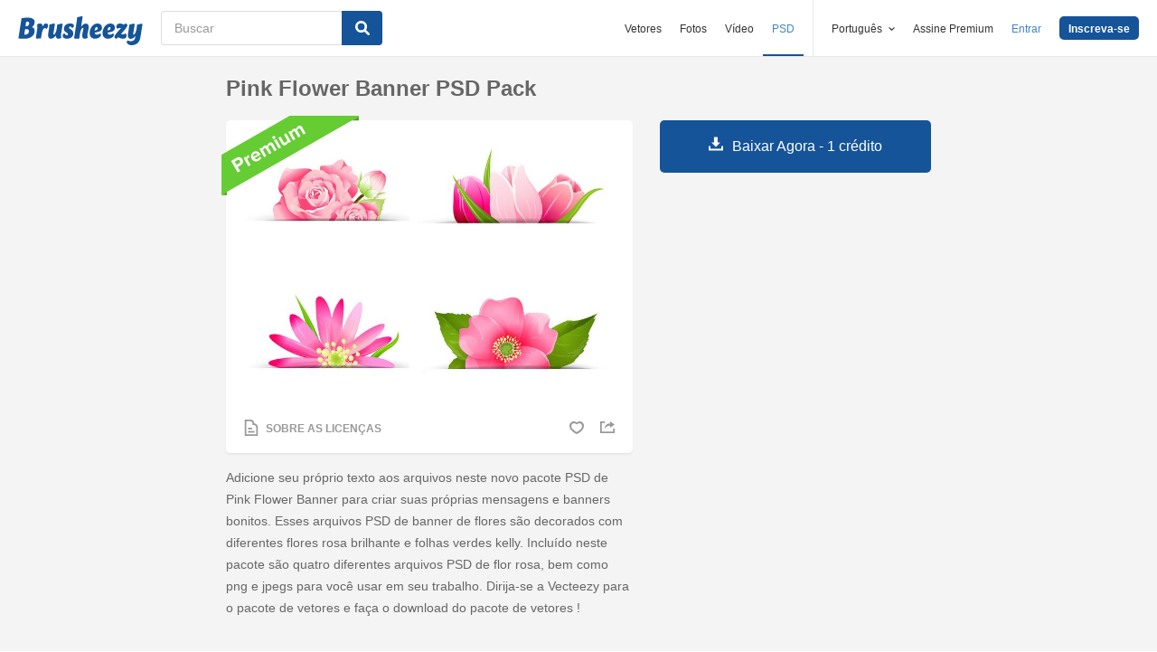

--- FILE ---
content_type: text/html; charset=utf-8
request_url: https://pt.brusheezy.com/psds/32450-pink-flower-banner-psd-pack
body_size: 35600
content:
<!DOCTYPE html>
<!--[if lt IE 7]>      <html lang="pt" xmlns:fb="http://developers.facebook.com/schema/" xmlns:og="http://opengraphprotocol.org/schema/" class="no-js lt-ie9 lt-ie8 lt-ie7"> <![endif]-->
<!--[if IE 7]>         <html lang="pt" xmlns:fb="http://developers.facebook.com/schema/" xmlns:og="http://opengraphprotocol.org/schema/" class="no-js lt-ie9 lt-ie8"> <![endif]-->
<!--[if IE 8]>         <html lang="pt" xmlns:fb="http://developers.facebook.com/schema/" xmlns:og="http://opengraphprotocol.org/schema/" class="no-js lt-ie9"> <![endif]-->
<!--[if IE 9]>         <html lang="pt" xmlns:fb="http://developers.facebook.com/schema/" xmlns:og="http://opengraphprotocol.org/schema/" class="no-js ie9"> <![endif]-->
<!--[if gt IE 9]><!--> <html lang="pt" xmlns:fb="http://developers.facebook.com/schema/" xmlns:og="http://opengraphprotocol.org/schema/" class="no-js"> <!--<![endif]-->
  <head>
	  <script type="text/javascript">window.country_code = "US";window.remote_ip_address = '3.141.39.188'</script>
        <link rel="alternate" href="https://www.brusheezy.com/psds/32450-pink-flower-banner-psd-pack" hreflang="en" />
    <link rel="alternate" href="https://es.brusheezy.com/psds/32450-paquete-de-psd-de-la-bandera-rosada-de-la-flor" hreflang="es" />
    <link rel="alternate" href="https://pt.brusheezy.com/psds/32450-pink-flower-banner-psd-pack" hreflang="pt-BR" />
    <link rel="alternate" href="https://de.brusheezy.com/psds/32450-pink-flower-banner-psd-pack" hreflang="de" />
    <link rel="alternate" href="https://fr.brusheezy.com/psd/32450-pink-flower-banner-psd-pack" hreflang="fr" />
    <link rel="alternate" href="https://nl.brusheezy.com/psd/32450-pink-flower-banner-psd-pack" hreflang="nl" />
    <link rel="alternate" href="https://sv.brusheezy.com/psd/32450-pink-flower-banner-psd-pack" hreflang="sv" />
    <link rel="alternate" href="https://www.brusheezy.com/psds/32450-pink-flower-banner-psd-pack" hreflang="x-default" />

    
    <link rel="dns-prefetch" href="//static.brusheezy.com">
    <meta charset="utf-8">
    <meta http-equiv="X-UA-Compatible" content="IE=edge,chrome=1">
<script>window.NREUM||(NREUM={});NREUM.info={"beacon":"bam.nr-data.net","errorBeacon":"bam.nr-data.net","licenseKey":"NRJS-e38a0a5d9f3d7a161d2","applicationID":"682498450","transactionName":"J1kMFkBaWF9cREoQVxdZFxBRUEccSl4KFQ==","queueTime":0,"applicationTime":148,"agent":""}</script>
<script>(window.NREUM||(NREUM={})).init={ajax:{deny_list:["bam.nr-data.net"]},feature_flags:["soft_nav"]};(window.NREUM||(NREUM={})).loader_config={licenseKey:"NRJS-e38a0a5d9f3d7a161d2",applicationID:"682498450",browserID:"682498528"};;/*! For license information please see nr-loader-rum-1.306.0.min.js.LICENSE.txt */
(()=>{var e,t,r={122:(e,t,r)=>{"use strict";r.d(t,{a:()=>i});var n=r(944);function i(e,t){try{if(!e||"object"!=typeof e)return(0,n.R)(3);if(!t||"object"!=typeof t)return(0,n.R)(4);const r=Object.create(Object.getPrototypeOf(t),Object.getOwnPropertyDescriptors(t)),a=0===Object.keys(r).length?e:r;for(let o in a)if(void 0!==e[o])try{if(null===e[o]){r[o]=null;continue}Array.isArray(e[o])&&Array.isArray(t[o])?r[o]=Array.from(new Set([...e[o],...t[o]])):"object"==typeof e[o]&&"object"==typeof t[o]?r[o]=i(e[o],t[o]):r[o]=e[o]}catch(e){r[o]||(0,n.R)(1,e)}return r}catch(e){(0,n.R)(2,e)}}},154:(e,t,r)=>{"use strict";r.d(t,{OF:()=>c,RI:()=>i,WN:()=>u,bv:()=>a,eN:()=>l,gm:()=>o,mw:()=>s,sb:()=>d});var n=r(863);const i="undefined"!=typeof window&&!!window.document,a="undefined"!=typeof WorkerGlobalScope&&("undefined"!=typeof self&&self instanceof WorkerGlobalScope&&self.navigator instanceof WorkerNavigator||"undefined"!=typeof globalThis&&globalThis instanceof WorkerGlobalScope&&globalThis.navigator instanceof WorkerNavigator),o=i?window:"undefined"!=typeof WorkerGlobalScope&&("undefined"!=typeof self&&self instanceof WorkerGlobalScope&&self||"undefined"!=typeof globalThis&&globalThis instanceof WorkerGlobalScope&&globalThis),s=Boolean("hidden"===o?.document?.visibilityState),c=/iPad|iPhone|iPod/.test(o.navigator?.userAgent),d=c&&"undefined"==typeof SharedWorker,u=((()=>{const e=o.navigator?.userAgent?.match(/Firefox[/\s](\d+\.\d+)/);Array.isArray(e)&&e.length>=2&&e[1]})(),Date.now()-(0,n.t)()),l=()=>"undefined"!=typeof PerformanceNavigationTiming&&o?.performance?.getEntriesByType("navigation")?.[0]?.responseStart},163:(e,t,r)=>{"use strict";r.d(t,{j:()=>E});var n=r(384),i=r(741);var a=r(555);r(860).K7.genericEvents;const o="experimental.resources",s="register",c=e=>{if(!e||"string"!=typeof e)return!1;try{document.createDocumentFragment().querySelector(e)}catch{return!1}return!0};var d=r(614),u=r(944),l=r(122);const f="[data-nr-mask]",g=e=>(0,l.a)(e,(()=>{const e={feature_flags:[],experimental:{allow_registered_children:!1,resources:!1},mask_selector:"*",block_selector:"[data-nr-block]",mask_input_options:{color:!1,date:!1,"datetime-local":!1,email:!1,month:!1,number:!1,range:!1,search:!1,tel:!1,text:!1,time:!1,url:!1,week:!1,textarea:!1,select:!1,password:!0}};return{ajax:{deny_list:void 0,block_internal:!0,enabled:!0,autoStart:!0},api:{get allow_registered_children(){return e.feature_flags.includes(s)||e.experimental.allow_registered_children},set allow_registered_children(t){e.experimental.allow_registered_children=t},duplicate_registered_data:!1},browser_consent_mode:{enabled:!1},distributed_tracing:{enabled:void 0,exclude_newrelic_header:void 0,cors_use_newrelic_header:void 0,cors_use_tracecontext_headers:void 0,allowed_origins:void 0},get feature_flags(){return e.feature_flags},set feature_flags(t){e.feature_flags=t},generic_events:{enabled:!0,autoStart:!0},harvest:{interval:30},jserrors:{enabled:!0,autoStart:!0},logging:{enabled:!0,autoStart:!0},metrics:{enabled:!0,autoStart:!0},obfuscate:void 0,page_action:{enabled:!0},page_view_event:{enabled:!0,autoStart:!0},page_view_timing:{enabled:!0,autoStart:!0},performance:{capture_marks:!1,capture_measures:!1,capture_detail:!0,resources:{get enabled(){return e.feature_flags.includes(o)||e.experimental.resources},set enabled(t){e.experimental.resources=t},asset_types:[],first_party_domains:[],ignore_newrelic:!0}},privacy:{cookies_enabled:!0},proxy:{assets:void 0,beacon:void 0},session:{expiresMs:d.wk,inactiveMs:d.BB},session_replay:{autoStart:!0,enabled:!1,preload:!1,sampling_rate:10,error_sampling_rate:100,collect_fonts:!1,inline_images:!1,fix_stylesheets:!0,mask_all_inputs:!0,get mask_text_selector(){return e.mask_selector},set mask_text_selector(t){c(t)?e.mask_selector="".concat(t,",").concat(f):""===t||null===t?e.mask_selector=f:(0,u.R)(5,t)},get block_class(){return"nr-block"},get ignore_class(){return"nr-ignore"},get mask_text_class(){return"nr-mask"},get block_selector(){return e.block_selector},set block_selector(t){c(t)?e.block_selector+=",".concat(t):""!==t&&(0,u.R)(6,t)},get mask_input_options(){return e.mask_input_options},set mask_input_options(t){t&&"object"==typeof t?e.mask_input_options={...t,password:!0}:(0,u.R)(7,t)}},session_trace:{enabled:!0,autoStart:!0},soft_navigations:{enabled:!0,autoStart:!0},spa:{enabled:!0,autoStart:!0},ssl:void 0,user_actions:{enabled:!0,elementAttributes:["id","className","tagName","type"]}}})());var p=r(154),m=r(324);let h=0;const v={buildEnv:m.F3,distMethod:m.Xs,version:m.xv,originTime:p.WN},b={consented:!1},y={appMetadata:{},get consented(){return this.session?.state?.consent||b.consented},set consented(e){b.consented=e},customTransaction:void 0,denyList:void 0,disabled:!1,harvester:void 0,isolatedBacklog:!1,isRecording:!1,loaderType:void 0,maxBytes:3e4,obfuscator:void 0,onerror:void 0,ptid:void 0,releaseIds:{},session:void 0,timeKeeper:void 0,registeredEntities:[],jsAttributesMetadata:{bytes:0},get harvestCount(){return++h}},_=e=>{const t=(0,l.a)(e,y),r=Object.keys(v).reduce((e,t)=>(e[t]={value:v[t],writable:!1,configurable:!0,enumerable:!0},e),{});return Object.defineProperties(t,r)};var w=r(701);const x=e=>{const t=e.startsWith("http");e+="/",r.p=t?e:"https://"+e};var S=r(836),k=r(241);const R={accountID:void 0,trustKey:void 0,agentID:void 0,licenseKey:void 0,applicationID:void 0,xpid:void 0},A=e=>(0,l.a)(e,R),T=new Set;function E(e,t={},r,o){let{init:s,info:c,loader_config:d,runtime:u={},exposed:l=!0}=t;if(!c){const e=(0,n.pV)();s=e.init,c=e.info,d=e.loader_config}e.init=g(s||{}),e.loader_config=A(d||{}),c.jsAttributes??={},p.bv&&(c.jsAttributes.isWorker=!0),e.info=(0,a.D)(c);const f=e.init,m=[c.beacon,c.errorBeacon];T.has(e.agentIdentifier)||(f.proxy.assets&&(x(f.proxy.assets),m.push(f.proxy.assets)),f.proxy.beacon&&m.push(f.proxy.beacon),e.beacons=[...m],function(e){const t=(0,n.pV)();Object.getOwnPropertyNames(i.W.prototype).forEach(r=>{const n=i.W.prototype[r];if("function"!=typeof n||"constructor"===n)return;let a=t[r];e[r]&&!1!==e.exposed&&"micro-agent"!==e.runtime?.loaderType&&(t[r]=(...t)=>{const n=e[r](...t);return a?a(...t):n})})}(e),(0,n.US)("activatedFeatures",w.B),e.runSoftNavOverSpa&&=!0===f.soft_navigations.enabled&&f.feature_flags.includes("soft_nav")),u.denyList=[...f.ajax.deny_list||[],...f.ajax.block_internal?m:[]],u.ptid=e.agentIdentifier,u.loaderType=r,e.runtime=_(u),T.has(e.agentIdentifier)||(e.ee=S.ee.get(e.agentIdentifier),e.exposed=l,(0,k.W)({agentIdentifier:e.agentIdentifier,drained:!!w.B?.[e.agentIdentifier],type:"lifecycle",name:"initialize",feature:void 0,data:e.config})),T.add(e.agentIdentifier)}},234:(e,t,r)=>{"use strict";r.d(t,{W:()=>a});var n=r(836),i=r(687);class a{constructor(e,t){this.agentIdentifier=e,this.ee=n.ee.get(e),this.featureName=t,this.blocked=!1}deregisterDrain(){(0,i.x3)(this.agentIdentifier,this.featureName)}}},241:(e,t,r)=>{"use strict";r.d(t,{W:()=>a});var n=r(154);const i="newrelic";function a(e={}){try{n.gm.dispatchEvent(new CustomEvent(i,{detail:e}))}catch(e){}}},261:(e,t,r)=>{"use strict";r.d(t,{$9:()=>d,BL:()=>s,CH:()=>g,Dl:()=>_,Fw:()=>y,PA:()=>h,Pl:()=>n,Pv:()=>k,Tb:()=>l,U2:()=>a,V1:()=>S,Wb:()=>x,bt:()=>b,cD:()=>v,d3:()=>w,dT:()=>c,eY:()=>p,fF:()=>f,hG:()=>i,k6:()=>o,nb:()=>m,o5:()=>u});const n="api-",i="addPageAction",a="addToTrace",o="addRelease",s="finished",c="interaction",d="log",u="noticeError",l="pauseReplay",f="recordCustomEvent",g="recordReplay",p="register",m="setApplicationVersion",h="setCurrentRouteName",v="setCustomAttribute",b="setErrorHandler",y="setPageViewName",_="setUserId",w="start",x="wrapLogger",S="measure",k="consent"},289:(e,t,r)=>{"use strict";r.d(t,{GG:()=>o,Qr:()=>c,sB:()=>s});var n=r(878),i=r(389);function a(){return"undefined"==typeof document||"complete"===document.readyState}function o(e,t){if(a())return e();const r=(0,i.J)(e),o=setInterval(()=>{a()&&(clearInterval(o),r())},500);(0,n.sp)("load",r,t)}function s(e){if(a())return e();(0,n.DD)("DOMContentLoaded",e)}function c(e){if(a())return e();(0,n.sp)("popstate",e)}},324:(e,t,r)=>{"use strict";r.d(t,{F3:()=>i,Xs:()=>a,xv:()=>n});const n="1.306.0",i="PROD",a="CDN"},374:(e,t,r)=>{r.nc=(()=>{try{return document?.currentScript?.nonce}catch(e){}return""})()},384:(e,t,r)=>{"use strict";r.d(t,{NT:()=>o,US:()=>u,Zm:()=>s,bQ:()=>d,dV:()=>c,pV:()=>l});var n=r(154),i=r(863),a=r(910);const o={beacon:"bam.nr-data.net",errorBeacon:"bam.nr-data.net"};function s(){return n.gm.NREUM||(n.gm.NREUM={}),void 0===n.gm.newrelic&&(n.gm.newrelic=n.gm.NREUM),n.gm.NREUM}function c(){let e=s();return e.o||(e.o={ST:n.gm.setTimeout,SI:n.gm.setImmediate||n.gm.setInterval,CT:n.gm.clearTimeout,XHR:n.gm.XMLHttpRequest,REQ:n.gm.Request,EV:n.gm.Event,PR:n.gm.Promise,MO:n.gm.MutationObserver,FETCH:n.gm.fetch,WS:n.gm.WebSocket},(0,a.i)(...Object.values(e.o))),e}function d(e,t){let r=s();r.initializedAgents??={},t.initializedAt={ms:(0,i.t)(),date:new Date},r.initializedAgents[e]=t}function u(e,t){s()[e]=t}function l(){return function(){let e=s();const t=e.info||{};e.info={beacon:o.beacon,errorBeacon:o.errorBeacon,...t}}(),function(){let e=s();const t=e.init||{};e.init={...t}}(),c(),function(){let e=s();const t=e.loader_config||{};e.loader_config={...t}}(),s()}},389:(e,t,r)=>{"use strict";function n(e,t=500,r={}){const n=r?.leading||!1;let i;return(...r)=>{n&&void 0===i&&(e.apply(this,r),i=setTimeout(()=>{i=clearTimeout(i)},t)),n||(clearTimeout(i),i=setTimeout(()=>{e.apply(this,r)},t))}}function i(e){let t=!1;return(...r)=>{t||(t=!0,e.apply(this,r))}}r.d(t,{J:()=>i,s:()=>n})},555:(e,t,r)=>{"use strict";r.d(t,{D:()=>s,f:()=>o});var n=r(384),i=r(122);const a={beacon:n.NT.beacon,errorBeacon:n.NT.errorBeacon,licenseKey:void 0,applicationID:void 0,sa:void 0,queueTime:void 0,applicationTime:void 0,ttGuid:void 0,user:void 0,account:void 0,product:void 0,extra:void 0,jsAttributes:{},userAttributes:void 0,atts:void 0,transactionName:void 0,tNamePlain:void 0};function o(e){try{return!!e.licenseKey&&!!e.errorBeacon&&!!e.applicationID}catch(e){return!1}}const s=e=>(0,i.a)(e,a)},566:(e,t,r)=>{"use strict";r.d(t,{LA:()=>s,bz:()=>o});var n=r(154);const i="xxxxxxxx-xxxx-4xxx-yxxx-xxxxxxxxxxxx";function a(e,t){return e?15&e[t]:16*Math.random()|0}function o(){const e=n.gm?.crypto||n.gm?.msCrypto;let t,r=0;return e&&e.getRandomValues&&(t=e.getRandomValues(new Uint8Array(30))),i.split("").map(e=>"x"===e?a(t,r++).toString(16):"y"===e?(3&a()|8).toString(16):e).join("")}function s(e){const t=n.gm?.crypto||n.gm?.msCrypto;let r,i=0;t&&t.getRandomValues&&(r=t.getRandomValues(new Uint8Array(e)));const o=[];for(var s=0;s<e;s++)o.push(a(r,i++).toString(16));return o.join("")}},606:(e,t,r)=>{"use strict";r.d(t,{i:()=>a});var n=r(908);a.on=o;var i=a.handlers={};function a(e,t,r,a){o(a||n.d,i,e,t,r)}function o(e,t,r,i,a){a||(a="feature"),e||(e=n.d);var o=t[a]=t[a]||{};(o[r]=o[r]||[]).push([e,i])}},607:(e,t,r)=>{"use strict";r.d(t,{W:()=>n});const n=(0,r(566).bz)()},614:(e,t,r)=>{"use strict";r.d(t,{BB:()=>o,H3:()=>n,g:()=>d,iL:()=>c,tS:()=>s,uh:()=>i,wk:()=>a});const n="NRBA",i="SESSION",a=144e5,o=18e5,s={STARTED:"session-started",PAUSE:"session-pause",RESET:"session-reset",RESUME:"session-resume",UPDATE:"session-update"},c={SAME_TAB:"same-tab",CROSS_TAB:"cross-tab"},d={OFF:0,FULL:1,ERROR:2}},630:(e,t,r)=>{"use strict";r.d(t,{T:()=>n});const n=r(860).K7.pageViewEvent},646:(e,t,r)=>{"use strict";r.d(t,{y:()=>n});class n{constructor(e){this.contextId=e}}},687:(e,t,r)=>{"use strict";r.d(t,{Ak:()=>d,Ze:()=>f,x3:()=>u});var n=r(241),i=r(836),a=r(606),o=r(860),s=r(646);const c={};function d(e,t){const r={staged:!1,priority:o.P3[t]||0};l(e),c[e].get(t)||c[e].set(t,r)}function u(e,t){e&&c[e]&&(c[e].get(t)&&c[e].delete(t),p(e,t,!1),c[e].size&&g(e))}function l(e){if(!e)throw new Error("agentIdentifier required");c[e]||(c[e]=new Map)}function f(e="",t="feature",r=!1){if(l(e),!e||!c[e].get(t)||r)return p(e,t);c[e].get(t).staged=!0,g(e)}function g(e){const t=Array.from(c[e]);t.every(([e,t])=>t.staged)&&(t.sort((e,t)=>e[1].priority-t[1].priority),t.forEach(([t])=>{c[e].delete(t),p(e,t)}))}function p(e,t,r=!0){const o=e?i.ee.get(e):i.ee,c=a.i.handlers;if(!o.aborted&&o.backlog&&c){if((0,n.W)({agentIdentifier:e,type:"lifecycle",name:"drain",feature:t}),r){const e=o.backlog[t],r=c[t];if(r){for(let t=0;e&&t<e.length;++t)m(e[t],r);Object.entries(r).forEach(([e,t])=>{Object.values(t||{}).forEach(t=>{t[0]?.on&&t[0]?.context()instanceof s.y&&t[0].on(e,t[1])})})}}o.isolatedBacklog||delete c[t],o.backlog[t]=null,o.emit("drain-"+t,[])}}function m(e,t){var r=e[1];Object.values(t[r]||{}).forEach(t=>{var r=e[0];if(t[0]===r){var n=t[1],i=e[3],a=e[2];n.apply(i,a)}})}},699:(e,t,r)=>{"use strict";r.d(t,{It:()=>a,KC:()=>s,No:()=>i,qh:()=>o});var n=r(860);const i=16e3,a=1e6,o="SESSION_ERROR",s={[n.K7.logging]:!0,[n.K7.genericEvents]:!1,[n.K7.jserrors]:!1,[n.K7.ajax]:!1}},701:(e,t,r)=>{"use strict";r.d(t,{B:()=>a,t:()=>o});var n=r(241);const i=new Set,a={};function o(e,t){const r=t.agentIdentifier;a[r]??={},e&&"object"==typeof e&&(i.has(r)||(t.ee.emit("rumresp",[e]),a[r]=e,i.add(r),(0,n.W)({agentIdentifier:r,loaded:!0,drained:!0,type:"lifecycle",name:"load",feature:void 0,data:e})))}},741:(e,t,r)=>{"use strict";r.d(t,{W:()=>a});var n=r(944),i=r(261);class a{#e(e,...t){if(this[e]!==a.prototype[e])return this[e](...t);(0,n.R)(35,e)}addPageAction(e,t){return this.#e(i.hG,e,t)}register(e){return this.#e(i.eY,e)}recordCustomEvent(e,t){return this.#e(i.fF,e,t)}setPageViewName(e,t){return this.#e(i.Fw,e,t)}setCustomAttribute(e,t,r){return this.#e(i.cD,e,t,r)}noticeError(e,t){return this.#e(i.o5,e,t)}setUserId(e){return this.#e(i.Dl,e)}setApplicationVersion(e){return this.#e(i.nb,e)}setErrorHandler(e){return this.#e(i.bt,e)}addRelease(e,t){return this.#e(i.k6,e,t)}log(e,t){return this.#e(i.$9,e,t)}start(){return this.#e(i.d3)}finished(e){return this.#e(i.BL,e)}recordReplay(){return this.#e(i.CH)}pauseReplay(){return this.#e(i.Tb)}addToTrace(e){return this.#e(i.U2,e)}setCurrentRouteName(e){return this.#e(i.PA,e)}interaction(e){return this.#e(i.dT,e)}wrapLogger(e,t,r){return this.#e(i.Wb,e,t,r)}measure(e,t){return this.#e(i.V1,e,t)}consent(e){return this.#e(i.Pv,e)}}},782:(e,t,r)=>{"use strict";r.d(t,{T:()=>n});const n=r(860).K7.pageViewTiming},836:(e,t,r)=>{"use strict";r.d(t,{P:()=>s,ee:()=>c});var n=r(384),i=r(990),a=r(646),o=r(607);const s="nr@context:".concat(o.W),c=function e(t,r){var n={},o={},u={},l=!1;try{l=16===r.length&&d.initializedAgents?.[r]?.runtime.isolatedBacklog}catch(e){}var f={on:p,addEventListener:p,removeEventListener:function(e,t){var r=n[e];if(!r)return;for(var i=0;i<r.length;i++)r[i]===t&&r.splice(i,1)},emit:function(e,r,n,i,a){!1!==a&&(a=!0);if(c.aborted&&!i)return;t&&a&&t.emit(e,r,n);var s=g(n);m(e).forEach(e=>{e.apply(s,r)});var d=v()[o[e]];d&&d.push([f,e,r,s]);return s},get:h,listeners:m,context:g,buffer:function(e,t){const r=v();if(t=t||"feature",f.aborted)return;Object.entries(e||{}).forEach(([e,n])=>{o[n]=t,t in r||(r[t]=[])})},abort:function(){f._aborted=!0,Object.keys(f.backlog).forEach(e=>{delete f.backlog[e]})},isBuffering:function(e){return!!v()[o[e]]},debugId:r,backlog:l?{}:t&&"object"==typeof t.backlog?t.backlog:{},isolatedBacklog:l};return Object.defineProperty(f,"aborted",{get:()=>{let e=f._aborted||!1;return e||(t&&(e=t.aborted),e)}}),f;function g(e){return e&&e instanceof a.y?e:e?(0,i.I)(e,s,()=>new a.y(s)):new a.y(s)}function p(e,t){n[e]=m(e).concat(t)}function m(e){return n[e]||[]}function h(t){return u[t]=u[t]||e(f,t)}function v(){return f.backlog}}(void 0,"globalEE"),d=(0,n.Zm)();d.ee||(d.ee=c)},843:(e,t,r)=>{"use strict";r.d(t,{G:()=>a,u:()=>i});var n=r(878);function i(e,t=!1,r,i){(0,n.DD)("visibilitychange",function(){if(t)return void("hidden"===document.visibilityState&&e());e(document.visibilityState)},r,i)}function a(e,t,r){(0,n.sp)("pagehide",e,t,r)}},860:(e,t,r)=>{"use strict";r.d(t,{$J:()=>u,K7:()=>c,P3:()=>d,XX:()=>i,Yy:()=>s,df:()=>a,qY:()=>n,v4:()=>o});const n="events",i="jserrors",a="browser/blobs",o="rum",s="browser/logs",c={ajax:"ajax",genericEvents:"generic_events",jserrors:i,logging:"logging",metrics:"metrics",pageAction:"page_action",pageViewEvent:"page_view_event",pageViewTiming:"page_view_timing",sessionReplay:"session_replay",sessionTrace:"session_trace",softNav:"soft_navigations",spa:"spa"},d={[c.pageViewEvent]:1,[c.pageViewTiming]:2,[c.metrics]:3,[c.jserrors]:4,[c.spa]:5,[c.ajax]:6,[c.sessionTrace]:7,[c.softNav]:8,[c.sessionReplay]:9,[c.logging]:10,[c.genericEvents]:11},u={[c.pageViewEvent]:o,[c.pageViewTiming]:n,[c.ajax]:n,[c.spa]:n,[c.softNav]:n,[c.metrics]:i,[c.jserrors]:i,[c.sessionTrace]:a,[c.sessionReplay]:a,[c.logging]:s,[c.genericEvents]:"ins"}},863:(e,t,r)=>{"use strict";function n(){return Math.floor(performance.now())}r.d(t,{t:()=>n})},878:(e,t,r)=>{"use strict";function n(e,t){return{capture:e,passive:!1,signal:t}}function i(e,t,r=!1,i){window.addEventListener(e,t,n(r,i))}function a(e,t,r=!1,i){document.addEventListener(e,t,n(r,i))}r.d(t,{DD:()=>a,jT:()=>n,sp:()=>i})},908:(e,t,r)=>{"use strict";r.d(t,{d:()=>n,p:()=>i});var n=r(836).ee.get("handle");function i(e,t,r,i,a){a?(a.buffer([e],i),a.emit(e,t,r)):(n.buffer([e],i),n.emit(e,t,r))}},910:(e,t,r)=>{"use strict";r.d(t,{i:()=>a});var n=r(944);const i=new Map;function a(...e){return e.every(e=>{if(i.has(e))return i.get(e);const t="function"==typeof e?e.toString():"",r=t.includes("[native code]"),a=t.includes("nrWrapper");return r||a||(0,n.R)(64,e?.name||t),i.set(e,r),r})}},944:(e,t,r)=>{"use strict";r.d(t,{R:()=>i});var n=r(241);function i(e,t){"function"==typeof console.debug&&(console.debug("New Relic Warning: https://github.com/newrelic/newrelic-browser-agent/blob/main/docs/warning-codes.md#".concat(e),t),(0,n.W)({agentIdentifier:null,drained:null,type:"data",name:"warn",feature:"warn",data:{code:e,secondary:t}}))}},969:(e,t,r)=>{"use strict";r.d(t,{TZ:()=>n,XG:()=>s,rs:()=>i,xV:()=>o,z_:()=>a});const n=r(860).K7.metrics,i="sm",a="cm",o="storeSupportabilityMetrics",s="storeEventMetrics"},990:(e,t,r)=>{"use strict";r.d(t,{I:()=>i});var n=Object.prototype.hasOwnProperty;function i(e,t,r){if(n.call(e,t))return e[t];var i=r();if(Object.defineProperty&&Object.keys)try{return Object.defineProperty(e,t,{value:i,writable:!0,enumerable:!1}),i}catch(e){}return e[t]=i,i}}},n={};function i(e){var t=n[e];if(void 0!==t)return t.exports;var a=n[e]={exports:{}};return r[e](a,a.exports,i),a.exports}i.m=r,i.d=(e,t)=>{for(var r in t)i.o(t,r)&&!i.o(e,r)&&Object.defineProperty(e,r,{enumerable:!0,get:t[r]})},i.f={},i.e=e=>Promise.all(Object.keys(i.f).reduce((t,r)=>(i.f[r](e,t),t),[])),i.u=e=>"nr-rum-1.306.0.min.js",i.o=(e,t)=>Object.prototype.hasOwnProperty.call(e,t),e={},t="NRBA-1.306.0.PROD:",i.l=(r,n,a,o)=>{if(e[r])e[r].push(n);else{var s,c;if(void 0!==a)for(var d=document.getElementsByTagName("script"),u=0;u<d.length;u++){var l=d[u];if(l.getAttribute("src")==r||l.getAttribute("data-webpack")==t+a){s=l;break}}if(!s){c=!0;var f={296:"sha512-XHJAyYwsxAD4jnOFenBf2aq49/pv28jKOJKs7YGQhagYYI2Zk8nHflZPdd7WiilkmEkgIZQEFX4f1AJMoyzKwA=="};(s=document.createElement("script")).charset="utf-8",i.nc&&s.setAttribute("nonce",i.nc),s.setAttribute("data-webpack",t+a),s.src=r,0!==s.src.indexOf(window.location.origin+"/")&&(s.crossOrigin="anonymous"),f[o]&&(s.integrity=f[o])}e[r]=[n];var g=(t,n)=>{s.onerror=s.onload=null,clearTimeout(p);var i=e[r];if(delete e[r],s.parentNode&&s.parentNode.removeChild(s),i&&i.forEach(e=>e(n)),t)return t(n)},p=setTimeout(g.bind(null,void 0,{type:"timeout",target:s}),12e4);s.onerror=g.bind(null,s.onerror),s.onload=g.bind(null,s.onload),c&&document.head.appendChild(s)}},i.r=e=>{"undefined"!=typeof Symbol&&Symbol.toStringTag&&Object.defineProperty(e,Symbol.toStringTag,{value:"Module"}),Object.defineProperty(e,"__esModule",{value:!0})},i.p="https://js-agent.newrelic.com/",(()=>{var e={374:0,840:0};i.f.j=(t,r)=>{var n=i.o(e,t)?e[t]:void 0;if(0!==n)if(n)r.push(n[2]);else{var a=new Promise((r,i)=>n=e[t]=[r,i]);r.push(n[2]=a);var o=i.p+i.u(t),s=new Error;i.l(o,r=>{if(i.o(e,t)&&(0!==(n=e[t])&&(e[t]=void 0),n)){var a=r&&("load"===r.type?"missing":r.type),o=r&&r.target&&r.target.src;s.message="Loading chunk "+t+" failed: ("+a+": "+o+")",s.name="ChunkLoadError",s.type=a,s.request=o,n[1](s)}},"chunk-"+t,t)}};var t=(t,r)=>{var n,a,[o,s,c]=r,d=0;if(o.some(t=>0!==e[t])){for(n in s)i.o(s,n)&&(i.m[n]=s[n]);if(c)c(i)}for(t&&t(r);d<o.length;d++)a=o[d],i.o(e,a)&&e[a]&&e[a][0](),e[a]=0},r=self["webpackChunk:NRBA-1.306.0.PROD"]=self["webpackChunk:NRBA-1.306.0.PROD"]||[];r.forEach(t.bind(null,0)),r.push=t.bind(null,r.push.bind(r))})(),(()=>{"use strict";i(374);var e=i(566),t=i(741);class r extends t.W{agentIdentifier=(0,e.LA)(16)}var n=i(860);const a=Object.values(n.K7);var o=i(163);var s=i(908),c=i(863),d=i(261),u=i(241),l=i(944),f=i(701),g=i(969);function p(e,t,i,a){const o=a||i;!o||o[e]&&o[e]!==r.prototype[e]||(o[e]=function(){(0,s.p)(g.xV,["API/"+e+"/called"],void 0,n.K7.metrics,i.ee),(0,u.W)({agentIdentifier:i.agentIdentifier,drained:!!f.B?.[i.agentIdentifier],type:"data",name:"api",feature:d.Pl+e,data:{}});try{return t.apply(this,arguments)}catch(e){(0,l.R)(23,e)}})}function m(e,t,r,n,i){const a=e.info;null===r?delete a.jsAttributes[t]:a.jsAttributes[t]=r,(i||null===r)&&(0,s.p)(d.Pl+n,[(0,c.t)(),t,r],void 0,"session",e.ee)}var h=i(687),v=i(234),b=i(289),y=i(154),_=i(384);const w=e=>y.RI&&!0===e?.privacy.cookies_enabled;function x(e){return!!(0,_.dV)().o.MO&&w(e)&&!0===e?.session_trace.enabled}var S=i(389),k=i(699);class R extends v.W{constructor(e,t){super(e.agentIdentifier,t),this.agentRef=e,this.abortHandler=void 0,this.featAggregate=void 0,this.loadedSuccessfully=void 0,this.onAggregateImported=new Promise(e=>{this.loadedSuccessfully=e}),this.deferred=Promise.resolve(),!1===e.init[this.featureName].autoStart?this.deferred=new Promise((t,r)=>{this.ee.on("manual-start-all",(0,S.J)(()=>{(0,h.Ak)(e.agentIdentifier,this.featureName),t()}))}):(0,h.Ak)(e.agentIdentifier,t)}importAggregator(e,t,r={}){if(this.featAggregate)return;const n=async()=>{let n;await this.deferred;try{if(w(e.init)){const{setupAgentSession:t}=await i.e(296).then(i.bind(i,305));n=t(e)}}catch(e){(0,l.R)(20,e),this.ee.emit("internal-error",[e]),(0,s.p)(k.qh,[e],void 0,this.featureName,this.ee)}try{if(!this.#t(this.featureName,n,e.init))return(0,h.Ze)(this.agentIdentifier,this.featureName),void this.loadedSuccessfully(!1);const{Aggregate:i}=await t();this.featAggregate=new i(e,r),e.runtime.harvester.initializedAggregates.push(this.featAggregate),this.loadedSuccessfully(!0)}catch(e){(0,l.R)(34,e),this.abortHandler?.(),(0,h.Ze)(this.agentIdentifier,this.featureName,!0),this.loadedSuccessfully(!1),this.ee&&this.ee.abort()}};y.RI?(0,b.GG)(()=>n(),!0):n()}#t(e,t,r){if(this.blocked)return!1;switch(e){case n.K7.sessionReplay:return x(r)&&!!t;case n.K7.sessionTrace:return!!t;default:return!0}}}var A=i(630),T=i(614);class E extends R{static featureName=A.T;constructor(e){var t;super(e,A.T),this.setupInspectionEvents(e.agentIdentifier),t=e,p(d.Fw,function(e,r){"string"==typeof e&&("/"!==e.charAt(0)&&(e="/"+e),t.runtime.customTransaction=(r||"http://custom.transaction")+e,(0,s.p)(d.Pl+d.Fw,[(0,c.t)()],void 0,void 0,t.ee))},t),this.importAggregator(e,()=>i.e(296).then(i.bind(i,943)))}setupInspectionEvents(e){const t=(t,r)=>{t&&(0,u.W)({agentIdentifier:e,timeStamp:t.timeStamp,loaded:"complete"===t.target.readyState,type:"window",name:r,data:t.target.location+""})};(0,b.sB)(e=>{t(e,"DOMContentLoaded")}),(0,b.GG)(e=>{t(e,"load")}),(0,b.Qr)(e=>{t(e,"navigate")}),this.ee.on(T.tS.UPDATE,(t,r)=>{(0,u.W)({agentIdentifier:e,type:"lifecycle",name:"session",data:r})})}}var N=i(843),I=i(782);class j extends R{static featureName=I.T;constructor(e){super(e,I.T),y.RI&&((0,N.u)(()=>(0,s.p)("docHidden",[(0,c.t)()],void 0,I.T,this.ee),!0),(0,N.G)(()=>(0,s.p)("winPagehide",[(0,c.t)()],void 0,I.T,this.ee)),this.importAggregator(e,()=>i.e(296).then(i.bind(i,117))))}}class P extends R{static featureName=g.TZ;constructor(e){super(e,g.TZ),y.RI&&document.addEventListener("securitypolicyviolation",e=>{(0,s.p)(g.xV,["Generic/CSPViolation/Detected"],void 0,this.featureName,this.ee)}),this.importAggregator(e,()=>i.e(296).then(i.bind(i,623)))}}new class extends r{constructor(e){var t;(super(),y.gm)?(this.features={},(0,_.bQ)(this.agentIdentifier,this),this.desiredFeatures=new Set(e.features||[]),this.desiredFeatures.add(E),this.runSoftNavOverSpa=[...this.desiredFeatures].some(e=>e.featureName===n.K7.softNav),(0,o.j)(this,e,e.loaderType||"agent"),t=this,p(d.cD,function(e,r,n=!1){if("string"==typeof e){if(["string","number","boolean"].includes(typeof r)||null===r)return m(t,e,r,d.cD,n);(0,l.R)(40,typeof r)}else(0,l.R)(39,typeof e)},t),function(e){p(d.Dl,function(t){if("string"==typeof t||null===t)return m(e,"enduser.id",t,d.Dl,!0);(0,l.R)(41,typeof t)},e)}(this),function(e){p(d.nb,function(t){if("string"==typeof t||null===t)return m(e,"application.version",t,d.nb,!1);(0,l.R)(42,typeof t)},e)}(this),function(e){p(d.d3,function(){e.ee.emit("manual-start-all")},e)}(this),function(e){p(d.Pv,function(t=!0){if("boolean"==typeof t){if((0,s.p)(d.Pl+d.Pv,[t],void 0,"session",e.ee),e.runtime.consented=t,t){const t=e.features.page_view_event;t.onAggregateImported.then(e=>{const r=t.featAggregate;e&&!r.sentRum&&r.sendRum()})}}else(0,l.R)(65,typeof t)},e)}(this),this.run()):(0,l.R)(21)}get config(){return{info:this.info,init:this.init,loader_config:this.loader_config,runtime:this.runtime}}get api(){return this}run(){try{const e=function(e){const t={};return a.forEach(r=>{t[r]=!!e[r]?.enabled}),t}(this.init),t=[...this.desiredFeatures];t.sort((e,t)=>n.P3[e.featureName]-n.P3[t.featureName]),t.forEach(t=>{if(!e[t.featureName]&&t.featureName!==n.K7.pageViewEvent)return;if(this.runSoftNavOverSpa&&t.featureName===n.K7.spa)return;if(!this.runSoftNavOverSpa&&t.featureName===n.K7.softNav)return;const r=function(e){switch(e){case n.K7.ajax:return[n.K7.jserrors];case n.K7.sessionTrace:return[n.K7.ajax,n.K7.pageViewEvent];case n.K7.sessionReplay:return[n.K7.sessionTrace];case n.K7.pageViewTiming:return[n.K7.pageViewEvent];default:return[]}}(t.featureName).filter(e=>!(e in this.features));r.length>0&&(0,l.R)(36,{targetFeature:t.featureName,missingDependencies:r}),this.features[t.featureName]=new t(this)})}catch(e){(0,l.R)(22,e);for(const e in this.features)this.features[e].abortHandler?.();const t=(0,_.Zm)();delete t.initializedAgents[this.agentIdentifier]?.features,delete this.sharedAggregator;return t.ee.get(this.agentIdentifier).abort(),!1}}}({features:[E,j,P],loaderType:"lite"})})()})();</script>
    <meta name="viewport" content="width=device-width, initial-scale=1.0, minimum-scale=1.0" />
    <title>Pink Flower Banner PSD Pack - Pincéis de Photoshop Gratuitos no Brusheezy!</title>
<meta content="Pincéis de Photoshop - o Brusheezy consiste de uma ENORME coleção de Pincéis de Photoshop, Padrões de Photoshop, Texturas, PSDs, Formatos, Estilos, e Gradientes para baixar, ou partilhar!" name="description" />
<meta content="brusheezy" name="twitter:site" />
<meta content="brusheezy" name="twitter:creator" />
<meta content="summary_large_image" name="twitter:card" />
<meta content="https://static.brusheezy.com/system/resources/previews/000/032/450/original/pink-flower-banner-psd-pack-photoshop-psds.jpg" name="twitter:image" />
<meta content="Brusheezy" property="og:site_name" />
<meta content="Pink Flower Banner PSD Pack" property="og:title" />
<meta content="https://pt.brusheezy.com/psds/32450-pink-flower-banner-psd-pack" property="og:url" />
<meta content="pt_BR" property="og:locale" />
<meta content="en_US" property="og:locale:alternate" />
<meta content="de_DE" property="og:locale:alternate" />
<meta content="es_ES" property="og:locale:alternate" />
<meta content="fr_FR" property="og:locale:alternate" />
<meta content="nl_NL" property="og:locale:alternate" />
<meta content="sv_SE" property="og:locale:alternate" />
<meta content="https://static.brusheezy.com/system/resources/previews/000/032/450/original/pink-flower-banner-psd-pack-photoshop-psds.jpg" property="og:image" />
    <link href="/favicon.ico" rel="shortcut icon"></link><link href="/favicon.png" rel="icon" sizes="48x48" type="image/png"></link><link href="/apple-touch-icon-precomposed.png" rel="apple-touch-icon-precomposed"></link>
    <link href="https://maxcdn.bootstrapcdn.com/font-awesome/4.6.3/css/font-awesome.min.css" media="screen" rel="stylesheet" type="text/css" />
    <script src="https://static.brusheezy.com/assets/modernizr.custom.83825-93372fb200ead74f1d44254d993c5440.js" type="text/javascript"></script>
    <link href="https://static.brusheezy.com/assets/application-e6fc89b3e1f8c6290743690971644994.css" media="screen" rel="stylesheet" type="text/css" />
    <link href="https://static.brusheezy.com/assets/print-ac38768f09270df2214d2c500c647adc.css" media="print" rel="stylesheet" type="text/css" />
    <link href="https://feeds.feedburner.com/eezyinc/brusheezy-images" rel="alternate" title="RSS" type="application/rss+xml" />

        <link rel="canonical" href="https://pt.brusheezy.com/psds/32450-pink-flower-banner-psd-pack">


    <meta content="authenticity_token" name="csrf-param" />
<meta content="PRqgefKyyEZxXLY0gZkG6H3XjOmgh+9ZwBxd79M/+Mk=" name="csrf-token" />
    <!-- Begin TextBlock "HTML - Head" -->
<meta name="google-site-verification" content="pfGHD8M12iD8MZoiUsSycicUuSitnj2scI2cB_MvoYw" />
<meta name="google-site-verification" content="b4_frnI9j9l6Hs7d1QntimjvrZOtJ8x8ykl7RfeJS2Y" />
<meta name="tinfoil-site-verification" content="6d4a376b35cc11699dd86a787c7b5ae10b5c70f0" />
<meta name="msvalidate.01" content="9E7A3F56C01FB9B69FCDD1FBD287CAE4" />
<meta name="p:domain_verify" content="e95f03b955f8191de30e476f8527821e"/>
<meta property="fb:page_id" content="111431139680" />
<meta name="google" content="nositelinkssearchbox" />
<meta name="referrer" content="unsafe-url" />
<!--<script type="text/javascript" src="http://api.xeezy.com/api.min.js"></script>-->
<!--<script async src="//cdn-s2s.buysellads.net/pub/brusheezy.js" data-cfasync="false"></script>-->
<link href="https://plus.google.com/116840303500574370724" rel="publisher" />

<script>
  var iStockCoupon = { 
    // --- ADMIN CONIG----
    Code: 'EEZYOFF14', 
    Message: 'Hurry! Offer Expires 10/31/2013',
    // -------------------

    showPopup: function() {
      var win = window.open("", "istock-sale", "width=520,height=320");
      var wrap = win.document.createElement('div'); 
      wrap.setAttribute('class', 'sale-wrapper');
      
      var logo = win.document.createElement('img');
      logo.setAttribute('src', '//static.vecteezy.com/system/assets/asset_files/000/000/171/original/new-istock-logo.jpg');
      wrap.appendChild(logo);
      
      var code = win.document.createElement('div');
      code.setAttribute('class','code');
      code.appendChild(win.document.createTextNode(iStockCoupon.Code));
      wrap.appendChild(code);
      
      var expires = win.document.createElement('div');
      expires.setAttribute('class','expire');
      expires.appendChild(win.document.createTextNode(iStockCoupon.Message));
      wrap.appendChild(expires);
      
      var close = win.document.createElement('a');
      close.setAttribute('href', '#');
      close.appendChild(win.document.createTextNode('Close Window'));
      wrap.appendChild(close);
      
      var style = win.document.createElement('style');
      close.setAttribute('onclick', 'window.close()');
  
      style.appendChild(win.document.createTextNode("a{margin-top: 40px;display:block;font-size:12px;color:rgb(73,149,203);text-decoration:none;} .expire{margin-top:16px;color: rgb(81,81,81);font-size:24px;} .code{margin-top:20px;font-size:50px;font-weight:700;text-transform:uppercase;} img{margin-top:44px;} body{padding:0;margin:0;text-align:center;font-family:sans-serif;} .sale-wrapper{height:288px;border:16px solid #a1a1a1;}"));
      win.document.body.appendChild(style);
      win.document.body.appendChild(wrap);        
    },
  };

</script>
<script src="https://cdn.optimizely.com/js/168948327.js"></script>

<script>var AdminHideEezyPremiumPopup = false</script>
<!-- TradeDoubler site verification 2802548 -->



<!-- End TextBlock "HTML - Head" -->
      <link href="https://static.brusheezy.com/assets/resource-show-090e629f8c47746d2d8ac3af6444ea40.css" media="screen" rel="stylesheet" type="text/css" />
  <script type="text/javascript">
    var is_show_page = true;
  </script>

  <script type="text/javascript">
      var resource_id = 32450;
      var custom_vert_text = "bandeira";
  </script>

      <div hidden itemprop="image" itemscope itemtype="http://schema.org/ImageObject">

        <meta itemprop="author" content="erind">


        <meta itemprop="datePublished" content="2012-04-04">

      <meta itemprop="thumbnailUrl" content="https://static.brusheezy.com/system/resources/thumbnails/000/032/450/original/pink-flower-banner-psd-pack-photoshop-psds.jpg">
      <meta itemprop="name" content="Pink Flower Banner PSD Pack" />
      <meta itemprop="description" content="Adicione seu próprio texto aos arquivos neste novo pacote PSD de Pink Flower Banner para criar suas próprias mensagens e banners bonitos. Esses arquivos PSD de banner de flores são decorados com diferentes flores rosa brilhante e folhas verdes kelly. Incluído neste pacote são quatro diferentes arquivos PSD de flor rosa, bem como png e jpegs para você usar em seu trabalho. Dirija-se a Vecteezy para o pacote de vetores e faça o download do pacote de vetores &lt;a href=&quot;http://www.vecteezy.com/vector-flowers/44438-pink-flower-banner-vector-pack-/premium&quot;&gt;Pink Flower Banner&lt;/a&gt; !">
        <meta itemprop="contentUrl" content="https://static.brusheezy.com/system/resources/previews/000/032/450/original/pink-flower-banner-psd-pack-photoshop-psds.jpg">
    </div>


    <script type="application/ld+json">
      {
        "@context": "http://schema.org",
        "@type": "WebSite",
        "name": "brusheezy",
        "url": "https://www.brusheezy.com"
      }
   </script>

    <script type="application/ld+json">
      {
      "@context": "http://schema.org",
      "@type": "Organization",
      "url": "https://www.brusheezy.com",
      "logo": "https://static.brusheezy.com/assets/structured_data/brusheezy-logo-63a0370ba72197d03d41c8ee2a3fe30d.svg",
      "sameAs": [
        "https://www.facebook.com/brusheezy",
        "https://twitter.com/brusheezy",
        "https://pinterest.com/brusheezy/",
        "https://www.youtube.com/EezyInc",
        "https://instagram.com/eezy/",
        "https://www.snapchat.com/add/eezy",
        "https://google.com/+brusheezy"
      ]
     }
    </script>

    <script src="https://static.brusheezy.com/assets/sp-32e34cb9c56d3cd62718aba7a1338855.js" type="text/javascript"></script>
<script type="text/javascript">
  document.addEventListener('DOMContentLoaded', function() {
    snowplow('newTracker', 'sp', 'a.vecteezy.com', {
      appId: 'brusheezy_production',
      discoverRootDomain: true,
      eventMethod: 'beacon',
      cookieSameSite: 'Lax',
      context: {
        webPage: true,
        performanceTiming: true,
        gaCookies: true,
        geolocation: false
      }
    });
    snowplow('setUserIdFromCookie', 'rollout');
    snowplow('enableActivityTracking', {minimumVisitLength: 10, heartbeatDelay: 10});
    snowplow('enableLinkClickTracking');
    snowplow('trackPageView');
  });
</script>

  </head>

  <body class="proper-sticky-ads   fullwidth flex  redesign-layout resources-show"
        data-site="brusheezy">
    
<link rel="preconnect" href="https://a.pub.network/" crossorigin />
<link rel="preconnect" href="https://b.pub.network/" crossorigin />
<link rel="preconnect" href="https://c.pub.network/" crossorigin />
<link rel="preconnect" href="https://d.pub.network/" crossorigin />
<link rel="preconnect" href="https://c.amazon-adsystem.com" crossorigin />
<link rel="preconnect" href="https://s.amazon-adsystem.com" crossorigin />
<link rel="preconnect" href="https://secure.quantserve.com/" crossorigin />
<link rel="preconnect" href="https://rules.quantcount.com/" crossorigin />
<link rel="preconnect" href="https://pixel.quantserve.com/" crossorigin />
<link rel="preconnect" href="https://btloader.com/" crossorigin />
<link rel="preconnect" href="https://api.btloader.com/" crossorigin />
<link rel="preconnect" href="https://confiant-integrations.global.ssl.fastly.net" crossorigin />
<link rel="stylesheet" href="https://a.pub.network/brusheezy-com/cls.css">
<script data-cfasync="false" type="text/javascript">
  var freestar = freestar || {};
  freestar.queue = freestar.queue || [];
  freestar.config = freestar.config || {};
  freestar.config.enabled_slots = [];
  freestar.initCallback = function () { (freestar.config.enabled_slots.length === 0) ? freestar.initCallbackCalled = false : freestar.newAdSlots(freestar.config.enabled_slots) }
</script>
<script src="https://a.pub.network/brusheezy-com/pubfig.min.js" data-cfasync="false" async></script>
<style>
.fs-sticky-footer {
  background: rgba(247, 247, 247, 0.9) !important;
}
</style>
<!-- Tag ID: brusheezy_1x1_bouncex -->
<div align="center" id="brusheezy_1x1_bouncex">
 <script data-cfasync="false" type="text/javascript">
  freestar.config.enabled_slots.push({ placementName: "brusheezy_1x1_bouncex", slotId: "brusheezy_1x1_bouncex" });
 </script>
</div>


      <script src="https://static.brusheezy.com/assets/partner-service-v3-b8d5668d95732f2d5a895618bbc192d0.js" type="text/javascript"></script>

<script type="text/javascript">
  window.partnerService = new window.PartnerService({
    baseUrl: 'https://p.sa7eer.com',
    site: 'brusheezy',
    contentType: "vector",
    locale: 'pt',
    controllerName: 'resources',
    pageviewGuid: '61b89551-480d-4c66-9aaf-6159239a0848',
    sessionGuid: '82590a21-b01d-455c-bf78-426574a70a43',
  });
</script>


    
      

    <div id="fb-root"></div>



      
<header class="ez-site-header ">
  <div class="max-inner is-logged-out">
    <div class='ez-site-header__logo'>
  <a href="https://pt.brusheezy.com/" title="Brusheezy"><svg xmlns="http://www.w3.org/2000/svg" id="Layer_1" data-name="Layer 1" viewBox="0 0 248 57.8"><title>brusheezy-logo-color</title><path class="cls-1" d="M32.4,29.6c0,9.9-9.2,15.3-21.1,15.3-3.9,0-11-.6-11.3-.6L6.3,3.9A61.78,61.78,0,0,1,18,2.7c9.6,0,14.5,3,14.5,8.8a12.42,12.42,0,0,1-5.3,10.2A7.9,7.9,0,0,1,32.4,29.6Zm-11.3.1c0-2.8-1.7-3.9-4.6-3.9-1,0-2.1.1-3.2.2L11.7,36.6c.5,0,1,.1,1.5.1C18.4,36.7,21.1,34,21.1,29.7ZM15.6,10.9l-1.4,9h2.2c3.1,0,5.1-2.9,5.1-6,0-2.1-1.1-3.1-3.4-3.1A10.87,10.87,0,0,0,15.6,10.9Z" transform="translate(0 0)"></path><path class="cls-1" d="M55.3,14.4c2.6,0,4,1.6,4,4.4a8.49,8.49,0,0,1-3.6,6.8,3,3,0,0,0-2.7-2c-4.5,0-6.3,10.6-6.4,11.2L46,38.4l-.9,5.9c-3.1,0-6.9.3-8.1.3a4,4,0,0,1-2.2-1l.8-5.2,2-13,.1-.8c.8-5.4-.7-7.7-.7-7.7a9.11,9.11,0,0,1,6.1-2.5c3.4,0,5.2,2,5.3,6.3,1.2-3.1,3.2-6.3,6.9-6.3Z" transform="translate(0 0)"></path><path class="cls-1" d="M85.4,34.7c-.8,5.4.7,7.7.7,7.7A9.11,9.11,0,0,1,80,44.9c-3.5,0-5.3-2.2-5.3-6.7-2.4,3.7-5.6,6.7-9.7,6.7-4.4,0-6.4-3.7-5.3-11.2L61,25.6c.8-5,1-9,1-9,3.2-.6,7.3-2.1,8.8-2.1a4,4,0,0,1,2.2,1L71.4,25.7l-1.5,9.4c-.1.9,0,1.3.8,1.3,3.7,0,5.8-10.7,5.8-10.7.8-5,1-9,1-9,3.2-.6,7.3-2.1,8.8-2.1a4,4,0,0,1,2.2,1L86.9,25.8l-1.3,8.3Z" transform="translate(0 0)"></path><path class="cls-1" d="M103.3,14.4c4.5,0,7.8,1.6,7.8,4.5,0,3.2-3.9,4.5-3.9,4.5s-1.2-2.9-3.7-2.9a2,2,0,0,0-2.2,2,2.41,2.41,0,0,0,1.3,2.2l3.2,2a8.39,8.39,0,0,1,3.9,7.5c0,6.1-4.9,10.7-12.5,10.7-4.6,0-8.8-2-8.8-5.8,0-3.5,3.5-5.4,3.5-5.4S93.8,38,96.8,38A2,2,0,0,0,99,35.8a2.42,2.42,0,0,0-1.3-2.2l-3-1.9a7.74,7.74,0,0,1-3.8-7c.3-5.9,4.8-10.3,12.4-10.3Z" transform="translate(0 0)"></path><path class="cls-1" d="M138.1,34.8c-1.1,5.4.9,7.7.9,7.7a9.28,9.28,0,0,1-6.1,2.4c-4.3,0-6.3-3.2-5-10l.2-.9,1.8-9.6a.94.94,0,0,0-1-1.3c-3.6,0-5.7,10.9-5.7,11l-.7,4.5-.9,5.9c-3.1,0-6.9.3-8.1.3a4,4,0,0,1-2.2-1l.8-5.2,4.3-27.5c.8-5,1-9,1-9,3.2-.6,7.3-2.1,8.8-2.1a4,4,0,0,1,2.2,1l-3.1,19.9c2.4-3.5,5.5-6.3,9.5-6.3,4.4,0,6.8,3.8,5.3,11.2l-1.8,8.4Z" transform="translate(0 0)"></path><path class="cls-1" d="M167.1,22.9c0,4.4-2.4,7.3-8.4,8.5l-6.3,1.3c.5,2.8,2.2,4.1,5,4.1a8.32,8.32,0,0,0,5.8-2.7,3.74,3.74,0,0,1,1.8,3.1c0,3.7-5.5,7.6-11.9,7.6s-10.8-4.2-10.8-11.2c0-8.2,5.7-19.2,15.8-19.2,5.6,0,9,3.3,9,8.5Zm-10.6,4.2a2.63,2.63,0,0,0,1.7-2.8c0-1.2-.4-3-1.8-3-2.5,0-3.6,4.1-4,7.2Z" transform="translate(0 0)"></path><path class="cls-1" d="M192.9,22.9c0,4.4-2.4,7.3-8.4,8.5l-6.3,1.3c.5,2.8,2.2,4.1,5,4.1a8.32,8.32,0,0,0,5.8-2.7,3.74,3.74,0,0,1,1.8,3.1c0,3.7-5.5,7.6-11.9,7.6s-10.8-4.2-10.8-11.2c0-8.2,5.7-19.2,15.8-19.2,5.5,0,9,3.3,9,8.5Zm-10.7,4.2a2.63,2.63,0,0,0,1.7-2.8c0-1.2-.4-3-1.8-3-2.5,0-3.6,4.1-4,7.2Z" transform="translate(0 0)"></path><path class="cls-1" d="M213.9,33.8a7.72,7.72,0,0,1,2.2,5.4c0,4.5-3.7,5.7-6.9,5.7-4.1,0-7.1-2-10.2-3-.9,1-1.7,2-2.5,3,0,0-4.6-.1-4.6-3.3,0-3.9,6.4-10.5,13.3-18.1a19.88,19.88,0,0,0-2.2-.2c-3.9,0-5.4,2-5.4,2a8.19,8.19,0,0,1-1.8-5.4c.2-4.2,4.2-5.4,7.3-5.4,3.3,0,5.7,1.3,8.1,2.4l1.9-2.4s4.7.1,4.7,3.3c0,3.7-6.2,10.3-12.9,17.6a14.65,14.65,0,0,0,4,.7,6.22,6.22,0,0,0,5-2.3Z" transform="translate(0 0)"></path><path class="cls-1" d="M243.8,42.3c-1.7,10.3-8.6,15.5-17.4,15.5-5.6,0-9.8-3-9.8-6.4a3.85,3.85,0,0,1,1.9-3.3,8.58,8.58,0,0,0,5.7,1.8c3.5,0,8.3-1.5,9.1-6.9l.7-4.2c-2.4,3.5-5.5,6.3-9.5,6.3-4.4,0-6.4-3.7-5.3-11.2l1.3-8.1c.8-5,1-9,1-9,3.2-.6,7.3-2.1,8.8-2.1a4,4,0,0,1,2.2,1l-1.6,10.2-1.5,9.4c-.1.9,0,1.3.8,1.3,3.7,0,5.8-10.7,5.8-10.7.8-5,1-9,1-9,3.2-.6,7.3-2.1,8.8-2.1a4,4,0,0,1,2.2,1L246.4,26Z" transform="translate(0 0)"></path></svg>
</a>
</div>


      <nav class="ez-site-header__main-nav logged-out-nav">
    <ul class="ez-site-header__header-menu">
        <div class="ez-site-header__app-links-wrapper" data-target="ez-mobile-menu.appLinksWrapper">
          <li class="ez-site-header__menu-item ez-site-header__menu-item--app-link "
              data-target="ez-mobile-menu.appLink" >
            <a href="https://pt.vecteezy.com" target="_blank">Vetores</a>
          </li>

          <li class="ez-site-header__menu-item ez-site-header__menu-item--app-link "
              data-target="ez-mobile-menu.appLink" >
            <a href="https://pt.vecteezy.com/fotos-gratis" target="_blank">Fotos</a>
          </li>

          <li class="ez-site-header__menu-item ez-site-header__menu-item--app-link"
              data-target="ez-mobile-menu.appLink" >
            <a href="https://pt.videezy.com" target="_blank">Vídeo</a>
          </li>

          <li class="ez-site-header__menu-item ez-site-header__menu-item--app-link active-menu-item"
              data-target="ez-mobile-menu.appLink" >
            <a href="https://pt.brusheezy.com" target="_blank">PSD</a>
          </li>
        </div>

        <div class="ez-site-header__separator"></div>

        <li class="ez-site-header__locale_prompt ez-site-header__menu-item"
            data-action="toggle-language-switcher"
            data-switcher-target="ez-site-header__lang_selector">
          <span>
            Português
            <!-- Generator: Adobe Illustrator 21.0.2, SVG Export Plug-In . SVG Version: 6.00 Build 0)  --><svg xmlns="http://www.w3.org/2000/svg" xmlns:xlink="http://www.w3.org/1999/xlink" version="1.1" id="Layer_1" x="0px" y="0px" viewBox="0 0 11.9 7.1" style="enable-background:new 0 0 11.9 7.1;" xml:space="preserve" class="ez-site-header__menu-arrow">
<polygon points="11.9,1.5 10.6,0 6,4.3 1.4,0 0,1.5 6,7.1 "></polygon>
</svg>

          </span>

          
<div id="ez-site-header__lang_selector" class="ez-language-switcher ez-tooltip ez-tooltip--arrow-top">
  <div class="ez-tooltip__arrow ez-tooltip__arrow--middle"></div>
  <div class="ez-tooltip__content">
    <ul>
        <li>
          <a href="https://www.brusheezy.com/psds/32450-pink-flower-banner-psd-pack" class="nested-locale-switcher-link en" data-locale="en">English</a>        </li>
        <li>
          <a href="https://es.brusheezy.com/psds/32450-paquete-de-psd-de-la-bandera-rosada-de-la-flor" class="nested-locale-switcher-link es" data-locale="es">Español</a>        </li>
        <li>
          
            <span class="nested-locale-switcher-link pt current">
              Português
              <svg xmlns="http://www.w3.org/2000/svg" id="Layer_1" data-name="Layer 1" viewBox="0 0 11.93 9.39"><polygon points="11.93 1.76 10.17 0 4.3 5.87 1.76 3.32 0 5.09 4.3 9.39 11.93 1.76"></polygon></svg>

            </span>
        </li>
        <li>
          <a href="https://de.brusheezy.com/psds/32450-pink-flower-banner-psd-pack" class="nested-locale-switcher-link de" data-locale="de">Deutsch</a>        </li>
        <li>
          <a href="https://fr.brusheezy.com/psd/32450-pink-flower-banner-psd-pack" class="nested-locale-switcher-link fr" data-locale="fr">Français</a>        </li>
        <li>
          <a href="https://nl.brusheezy.com/psd/32450-pink-flower-banner-psd-pack" class="nested-locale-switcher-link nl" data-locale="nl">Nederlands</a>        </li>
        <li>
          <a href="https://sv.brusheezy.com/psd/32450-pink-flower-banner-psd-pack" class="nested-locale-switcher-link sv" data-locale="sv">Svenska</a>        </li>
    </ul>
  </div>
</div>


        </li>

          <li class="ez-site-header__menu-item ez-site-header__menu-item--join-pro-link"
              data-target="ez-mobile-menu.joinProLink">
            <a href="/signups/join_premium">Assine Premium</a>
          </li>

          <li class="ez-site-header__menu-item"
              data-target="ez-mobile-menu.logInBtn">
            <a href="/iniciar-sessao" class="login-link" data-remote="true" onclick="track_header_login_click();">Entrar</a>
          </li>

          <li class="ez-site-header__menu-item ez-site-header__menu-item--btn ez-site-header__menu-item--sign-up-btn"
              data-target="ez-mobile-menu.signUpBtn">
            <a href="/inscrever-se" class="ez-btn ez-btn--primary ez-btn--tiny ez-btn--sign-up" data-remote="true" onclick="track_header_join_eezy_click();">Inscreva-se</a>
          </li>


      

        <li class="ez-site-header__menu-item ez-site-header__mobile-menu">
          <button class="ez-site-header__mobile-menu-btn"
                  data-controller="ez-mobile-menu">
            <svg xmlns="http://www.w3.org/2000/svg" viewBox="0 0 20 14"><g id="Layer_2" data-name="Layer 2"><g id="Account_Pages_Mobile_Menu_Open" data-name="Account Pages Mobile Menu Open"><g id="Account_Pages_Mobile_Menu_Open-2" data-name="Account Pages Mobile Menu Open"><path class="cls-1" d="M0,0V2H20V0ZM0,8H20V6H0Zm0,6H20V12H0Z"></path></g></g></g></svg>

          </button>
        </li>
    </ul>

  </nav>

  <script src="https://static.brusheezy.com/assets/header_mobile_menu-bbe8319134d6d4bb7793c9fdffca257c.js" type="text/javascript"></script>


      <p% search_path = nil %>

<form accept-charset="UTF-8" action="/livre" class="ez-search-form" data-action="new-search" data-adid="1636631" data-behavior="" data-trafcat="T1" method="post"><div style="margin:0;padding:0;display:inline"><input name="utf8" type="hidden" value="&#x2713;" /><input name="authenticity_token" type="hidden" value="PRqgefKyyEZxXLY0gZkG6H3XjOmgh+9ZwBxd79M/+Mk=" /></div>
  <input id="from" name="from" type="hidden" value="mainsite" />
  <input id="in_se" name="in_se" type="hidden" value="true" />

  <div class="ez-input">
      <input class="ez-input__field ez-input__field--basic ez-input__field--text ez-search-form__input" id="search" name="search" placeholder="Buscar" type="text" value="" />

    <button class="ez-search-form__submit" title="Buscar" type="submit">
      <svg xmlns="http://www.w3.org/2000/svg" id="Layer_1" data-name="Layer 1" viewBox="0 0 14.39 14.39"><title>search</title><path d="M14,12.32,10.81,9.09a5.87,5.87,0,1,0-1.72,1.72L12.32,14A1.23,1.23,0,0,0,14,14,1.23,1.23,0,0,0,14,12.32ZM2.43,5.88A3.45,3.45,0,1,1,5.88,9.33,3.46,3.46,0,0,1,2.43,5.88Z"></path></svg>

</button>  </div>
</form>

  </div><!-- .max-inner -->

</header>


    <div id="body">
      <div class="content">

        

          
  <script>
   var resource_is_premium = true;
  </script>



  <div id="remote-ip" style="display: none;">3.141.39.188</div>



<section id="resource-main"
         class="info-section resource-main-info"
         data-resource-id="32450"
         data-license-type="premium">

  <!-- start: resource-card -->
  <div class="resource-card">
      <center>
</center>


    <h1 class="resource-name">Pink Flower Banner PSD Pack</h1>

    <div class="resource-media">
      <div class="resource-preview item is-premium-resource">

    <img alt="Pink Flower Banner PSD Pack" src="https://static.brusheezy.com/system/resources/previews/000/032/450/non_2x/pink-flower-banner-psd-pack-photoshop-psds.jpg" srcset="https://static.brusheezy.com/system/resources/previews/000/032/450/original/pink-flower-banner-psd-pack-photoshop-psds.jpg 2x,
                  https://static.brusheezy.com/system/resources/previews/000/032/450/non_2x/pink-flower-banner-psd-pack-photoshop-psds.jpg 1x" title="Pink Flower Banner PSD Pack" />

  <div class="resource-actions">
      <div class="resource-license-show">
  <a href="/resources/32450/license_info_modal" data-remote="true" rel="nofollow">
    <!-- Generator: Adobe Illustrator 21.0.2, SVG Export Plug-In . SVG Version: 6.00 Build 0)  --><svg xmlns="http://www.w3.org/2000/svg" xmlns:xlink="http://www.w3.org/1999/xlink" version="1.1" id="Layer_1" x="0px" y="0px" viewBox="0 0 16 20" style="enable-background:new 0 0 16 20;" xml:space="preserve">
<title>license</title>
<g>
	<path d="M11.5,4.7C11.5,3.8,11.6,0,6.3,0C1.2,0,0,0,0,0v20h16c0,0,0-8.3,0-10.5C16,5.7,12.6,4.6,11.5,4.7z M14,18H2V2   c0,0,2.2,0,4.1,0c4.1,0,3.5,2.9,3.2,4.6C12,6.3,14,7,14,10.2C14,12.6,14,18,14,18z"></path>
	<rect x="4" y="14" width="8" height="2"></rect>
	<rect x="4" y="10" width="5" height="2"></rect>
</g>
</svg>

    <span>Sobre as Licenças</span>
</a></div>



    <div class="user-actions">
      
  <a href="/iniciar-sessao" class="resource-likes-count fave unauthorized" data-remote="true">
    <!-- Generator: Adobe Illustrator 21.0.2, SVG Export Plug-In . SVG Version: 6.00 Build 0)  --><svg xmlns="http://www.w3.org/2000/svg" xmlns:xlink="http://www.w3.org/1999/xlink" version="1.1" id="Layer_1" x="0px" y="0px" viewBox="0 0 115.4 100" style="enable-background:new 0 0 115.4 100;" xml:space="preserve">
<g>
	<path d="M81.5,0c-9.3,0-17.7,3.7-23.8,9.8c-6.1-6-14.5-9.7-23.8-9.7C15.1,0.1,0,15.3,0,34c0.1,43,57.8,66,57.8,66   s57.7-23.1,57.6-66.1C115.4,15.1,100.2,0,81.5,0z M57.7,84.2c0,0-42.8-19.8-42.8-46.2c0-12.8,7.5-23.3,21.4-23.3   c10,0,16.9,5.5,21.4,10c4.5-4.5,11.4-10,21.4-10c13.9,0,21.4,10.5,21.4,23.3C100.5,64.4,57.7,84.2,57.7,84.2z"></path>
</g>
</svg>

</a>

      <div class="shareblock-horiz">
  <ul>
    <li>
      <a href="https://www.facebook.com/sharer.php?u=https://pt.brusheezy.com/psds/32450-pink-flower-banner-psd-pack&amp;t=Pink Flower Banner PSD Pack" class="shr-btn facebook-like" data-social-network="facebook" data-href="https://pt.brusheezy.com/psds/32450-pink-flower-banner-psd-pack" data-send="false" data-layout="button" data-width="60" data-show-faces="false" rel="nofollow" target="_blank" rel="nofollow">
        <span class="vhidden"><!-- Generator: Adobe Illustrator 21.0.2, SVG Export Plug-In . SVG Version: 6.00 Build 0)  --><svg xmlns="http://www.w3.org/2000/svg" xmlns:xlink="http://www.w3.org/1999/xlink" version="1.1" id="Layer_1" x="0px" y="0px" viewBox="0 0 14.9 15" style="enable-background:new 0 0 14.9 15;" xml:space="preserve">
<path d="M14.1,0H0.8C0.4,0,0,0.4,0,0.8c0,0,0,0,0,0v13.3C0,14.6,0.4,15,0.8,15h7.1V9.2H6V6.9h1.9V5.3c-0.2-1.5,0.9-2.8,2.4-3  c0.2,0,0.3,0,0.5,0c0.6,0,1.2,0,1.7,0.1v2h-1.2c-0.9,0-1.1,0.4-1.1,1.1v1.5h2.2l-0.3,2.3h-1.9V15h3.8c0.5,0,0.8-0.4,0.8-0.8V0.8  C14.9,0.4,14.5,0,14.1,0C14.1,0,14.1,0,14.1,0z"></path>
</svg>
</span>
      </a>
    </li>
    <li>
      <a href="https://twitter.com/intent/tweet?text=Pink Flower Banner PSD Pack on @brusheezy&url=https://pt.brusheezy.com/psds/32450-pink-flower-banner-psd-pack" class="shr-btn twitter-share" data-social-network="twitter"   data-count="none" rel="nofollow" target="_blank" rel="nofollow">
        <span class="vhidden"><!-- Generator: Adobe Illustrator 21.0.2, SVG Export Plug-In . SVG Version: 6.00 Build 0)  --><svg xmlns="http://www.w3.org/2000/svg" xmlns:xlink="http://www.w3.org/1999/xlink" version="1.1" id="Layer_1" x="0px" y="0px" viewBox="0 0 14.8 12.5" style="enable-background:new 0 0 14.8 12.5;" xml:space="preserve">
<path d="M14.8,1.5C14.2,1.7,13.6,1.9,13,2c0.7-0.4,1.2-1,1.4-1.8c-0.6,0.4-1.2,0.6-1.9,0.8c-0.6-0.6-1.4-1-2.2-1  c-1.7,0.1-3,1.5-3,3.2c0,0.2,0,0.5,0.1,0.7C4.8,3.8,2.5,2.6,1,0.6c-0.3,0.5-0.4,1-0.4,1.6c0,1.1,0.5,2,1.4,2.6c-0.5,0-1-0.1-1.4-0.4  l0,0c0,1.5,1,2.8,2.4,3.1C2.6,7.7,2.1,7.7,1.6,7.6C2,8.9,3.2,9.7,4.5,9.8c-1.3,1-2.9,1.5-4.5,1.3c1.4,0.9,3,1.4,4.7,1.4  c5.6,0,8.6-4.8,8.6-9c0-0.1,0-0.3,0-0.4C13.9,2.6,14.4,2.1,14.8,1.5z"></path>
</svg>
</span>
      </a>
    </li>
    <li>
      <a href="//www.pinterest.com/pin/create/button/?url=https://pt.brusheezy.com/psds/32450-pink-flower-banner-psd-pack&media=https://static.brusheezy.com/system/resources/previews/000/032/450/original/pink-flower-banner-psd-pack-photoshop-psds.jpg&description=Pink Flower Banner PSD Pack" data-social-network="pinterest" class="shr-btn pinterest-pinit" data-pin-do="buttonPin" data-pin-color="red" data-pin-height="20" target="_blank" rel="nofollow">
        <span class="vhidden"><!-- Generator: Adobe Illustrator 21.0.2, SVG Export Plug-In . SVG Version: 6.00 Build 0)  --><svg xmlns="http://www.w3.org/2000/svg" xmlns:xlink="http://www.w3.org/1999/xlink" version="1.1" id="Layer_1" x="0px" y="0px" viewBox="0 0 14.9 15" style="enable-background:new 0 0 14.9 15;" xml:space="preserve">
<path d="M7.4,0C3.3,0,0,3.4,0,7.6c0,2.9,1.8,5.6,4.5,6.8c0-0.6,0-1.2,0.1-1.7l1-4.1C5.4,8.2,5.3,7.8,5.3,7.4c0-1.1,0.6-1.9,1.4-1.9  c0.6,0,1,0.4,1,1c0,0,0,0.1,0,0.1C7.6,7.5,7.4,8.4,7.1,9.2c-0.2,0.6,0.2,1.3,0.8,1.4c0.1,0,0.2,0,0.3,0c1.4,0,2.4-1.8,2.4-4  c0.1-1.5-1.2-2.8-2.7-2.9c-0.1,0-0.3,0-0.4,0c-2-0.1-3.6,1.5-3.7,3.4c0,0.1,0,0.1,0,0.2c0,0.5,0.2,1.1,0.5,1.5  C4.5,9,4.5,9.1,4.5,9.3L4.3,9.9c0,0.1-0.2,0.2-0.3,0.2c0,0,0,0-0.1,0c-1-0.6-1.7-1.7-1.5-2.9c0-2.1,1.8-4.7,5.3-4.7  c2.5-0.1,4.6,1.7,4.7,4.2c0,0,0,0.1,0,0.1c0,2.9-1.6,5.1-4,5.1c-0.7,0-1.4-0.3-1.8-1c0,0-0.4,1.7-0.5,2.1c-0.2,0.6-0.4,1.1-0.8,1.6  C6,14.9,6.7,15,7.4,15c4.1,0,7.5-3.4,7.5-7.5S11.6,0,7.4,0z"></path>
</svg>
</span>
      </a>
    </li>
  </ul>
</div>


<a href="#" class="resource-share" title="Compartilhar este Recurso">
  <!-- Generator: Adobe Illustrator 21.0.2, SVG Export Plug-In . SVG Version: 6.00 Build 0)  --><svg xmlns="http://www.w3.org/2000/svg" xmlns:xlink="http://www.w3.org/1999/xlink" version="1.1" id="Layer_1" x="0px" y="0px" viewBox="0 0 20 16.7" style="enable-background:new 0 0 20 16.7;" xml:space="preserve">
<g>
	<polygon points="17.8,14.4 2.2,14.4 2.2,2.2 6.7,2.2 6.7,0 0,0 0,16.7 20,16.7 20,10 17.8,10  "></polygon>
	<path d="M13.8,6.1v3L20,4.5L13.8,0v2.8c-7.5,0-8,7.9-8,7.9C9.1,5.5,13.8,6.1,13.8,6.1z"></path>
</g>
</svg>

</a>
    </div>
  </div>
</div>


      <div class="resource-info-scrollable">



        

        <div class="resource-desc ellipsis">
          Adicione seu próprio texto aos arquivos neste novo pacote PSD de Pink Flower Banner para criar suas próprias mensagens e banners bonitos. Esses arquivos PSD de banner de flores são decorados com diferentes flores rosa brilhante e folhas verdes kelly. Incluído neste pacote são quatro diferentes arquivos PSD de flor rosa, bem como png e jpegs para você usar em seu trabalho. Dirija-se a Vecteezy para o pacote de vetores e faça o download do pacote de vetores &lt;a href=&quot;http://www.vecteezy.com/vector-flowers/44438-pink-flower-banner-vector-pack-/premium&quot;&gt;Pink Flower Banner&lt;/a&gt; !
          <span class="custom-ellipsis"><img alt="Ellipsis" src="https://static.brusheezy.com/assets/ellipsis-029e440c5b8317319d2fded31d2aee37.png" /></span>
        </div>
      </div>
    </div>

    <!-- start: resource-info -->
    <div class="resource-info ">

        <!-- start: resource cta -->
        <div class="resource-cta">
                  <a href="https://pt.brusheezy.com/signups/join_premium?with_resource_id=32450" class="btn download-resource-link  ez-icon-download pt premium_join_resource" data-action="open-purchase-sidebar" data-behavior="download-resource-btn" onclick="track(&#x27;click&#x27;, &#x27;premium_join_buttons&#x27;, &#x27;Premium Art Pages&#x27;)">Baixar Agora - 1 crédito</a>

        </div>
        <!-- end: resource cta -->


            <!-- Not in the carbon test group -->
              <div class="secondary-section-info legacy-block-ad">
      <div align="center" data-freestar-ad="__300x250 __300x250" id="brusheezy_downloads_right_siderail_1">
        <script data-cfasync="false" type="text/javascript">
          freestar.config.enabled_slots.push({ placementName: "brusheezy_downloads_right_siderail_1", slotId: "brusheezy_downloads_right_siderail_1" });
        </script>
      </div>
  </div>

              <div class="tertiary-section-info legacy-block-ad">
    <div align="center" data-freestar-ad="__300x250 __300x250" id="brusheezy_downloads_right_siderail_2">
      <script data-cfasync="false" type="text/javascript">
        freestar.config.enabled_slots.push({ placementName: "brusheezy_downloads_right_siderail_2", slotId: "brusheezy_downloads_right_siderail_2" });
      </script>
    </div>
  </div>


    </div>
    <!-- end: resource-info -->

  </div>
  <!-- end: resource-card -->
</section>


  <script>
    var resourceType = 'premium';
  </script>

<section id="related-resources" class="info-section resource-related">
  <h2>Esta imagem também aparece em buscas de</h2>
    <link href="https://static.brusheezy.com/assets/tags_carousel-e3b70e45043c44ed04a5d925fa3e3ba6.css" media="screen" rel="stylesheet" type="text/css" />

  <div class="outer-tags-wrap" >
    <div class="rs-carousel">
      <ul class="tags-wrap">
            <li class="tag">
              <a href="/livre/bandeira" class="tag-link" title="bandeira">
              <span>
                bandeira
              </span>
</a>            </li>
            <li class="tag">
              <a href="/livre/floral" class="tag-link" title="floral">
              <span>
                floral
              </span>
</a>            </li>
            <li class="tag">
              <a href="/livre/banner-floral" class="tag-link" title="banner floral">
              <span>
                banner floral
              </span>
</a>            </li>
            <li class="tag">
              <a href="/livre/papel-de-parede-floral" class="tag-link" title="papel de parede floral">
              <span>
                papel de parede floral
              </span>
</a>            </li>
            <li class="tag">
              <a href="/livre/flor" class="tag-link" title="flor">
              <span>
                flor
              </span>
</a>            </li>
            <li class="tag">
              <a href="/livre/banner-de-flores" class="tag-link" title="banner de flores">
              <span>
                banner de flores
              </span>
</a>            </li>
            <li class="tag">
              <a href="/livre/papel-de-parede-de-flores" class="tag-link" title="papel de parede de flores">
              <span>
                papel de parede de flores
              </span>
</a>            </li>
            <li class="tag">
              <a href="/livre/natureza" class="tag-link" title="natureza">
              <span>
                natureza
              </span>
</a>            </li>
            <li class="tag">
              <a href="/livre/flor-rosa" class="tag-link" title="flor rosa">
              <span>
                flor rosa
              </span>
</a>            </li>
            <li class="tag">
              <a href="/livre/plantar" class="tag-link" title="plantar">
              <span>
                plantar
              </span>
</a>            </li>
            <li class="tag">
              <a href="/livre/plantas" class="tag-link" title="plantas">
              <span>
                plantas
              </span>
</a>            </li>
            <li class="tag">
              <a href="/livre/primavera" class="tag-link" title="primavera">
              <span>
                primavera
              </span>
</a>            </li>
            <li class="tag">
              <a href="/livre/flores" class="tag-link" title="flores">
              <span>
                flores
              </span>
</a>            </li>
            <li class="tag">
              <a href="/livre/rosa" class="tag-link" title="rosa">
              <span>
                rosa
              </span>
</a>            </li>
            <li class="tag">
              <a href="/livre/florido" class="tag-link" title="florido">
              <span>
                florido
              </span>
</a>            </li>
            <li class="tag">
              <a href="/livre/bonita" class="tag-link" title="bonita">
              <span>
                bonita
              </span>
</a>            </li>
            <li class="tag">
              <a href="/livre/p%C3%A9talas" class="tag-link" title="pétalas">
              <span>
                pétalas
              </span>
</a>            </li>
            <li class="tag">
              <a href="/livre/l%C3%ADrio" class="tag-link" title="lírio">
              <span>
                lírio
              </span>
</a>            </li>
            <li class="tag">
              <a href="/livre/jardim" class="tag-link" title="jardim">
              <span>
                jardim
              </span>
</a>            </li>
            <li class="tag">
              <a href="/livre/decorativo" class="tag-link" title="decorativo">
              <span>
                decorativo
              </span>
</a>            </li>
            <li class="tag">
              <a href="/livre/rosas" class="tag-link" title="rosas">
              <span>
                rosas
              </span>
</a>            </li>
            <li class="tag">
              <a href="/livre/vintage" class="tag-link" title="vintage">
              <span>
                vintage
              </span>
</a>            </li>
            <li class="tag">
              <a href="/livre/ampla" class="tag-link" title="ampla">
              <span>
                ampla
              </span>
</a>            </li>
            <li class="tag">
              <a href="/livre/desenhado-%C3%A0-m%C3%A3o" class="tag-link" title="desenhado à mão">
              <span>
                desenhado à mão
              </span>
</a>            </li>
            <li class="tag">
              <a href="/livre/escova-de-flores" class="tag-link" title="escova de flores">
              <span>
                escova de flores
              </span>
</a>            </li>
            <li class="tag">
              <a href="/livre/escova-floral" class="tag-link" title="escova floral">
              <span>
                escova floral
              </span>
</a>            </li>
            <li class="tag">
              <a href="/livre/ver%C3%A3o" class="tag-link" title="verão">
              <span>
                verão
              </span>
</a>            </li>
            <li class="tag">
              <a href="/livre/verde" class="tag-link" title="verde">
              <span>
                verde
              </span>
</a>            </li>
            <li class="tag">
              <a href="/livre/vermelho" class="tag-link" title="vermelho">
              <span>
                vermelho
              </span>
</a>            </li>
            <li class="tag">
              <a href="/livre/decora%C3%A7%C3%A3o" class="tag-link" title="decoração">
              <span>
                decoração
              </span>
</a>            </li>
      </ul>
    </div>
  </div>

  <script defer="defer" src="https://static.brusheezy.com/assets/jquery.ui.widget-0763685ac5d9057e21eac4168b755b9a.js" type="text/javascript"></script>
  <script defer="defer" src="https://static.brusheezy.com/assets/jquery.event.drag-3d54f98bab25c12a9b9cc1801f3e1c4b.js" type="text/javascript"></script>
  <script defer="defer" src="https://static.brusheezy.com/assets/jquery.translate3d-6277fde3b8b198a2da2aa8e4389a7c84.js" type="text/javascript"></script>
  <script defer="defer" src="https://static.brusheezy.com/assets/jquery.rs.carousel-5763ad180bc69cb2b583cd5d42a9c231.js" type="text/javascript"></script>
  <script defer="defer" src="https://static.brusheezy.com/assets/jquery.rs.carousel-touch-c5c93eecbd1da1af1bce8f19e8f02105.js" type="text/javascript"></script>
  <script defer="defer" src="https://static.brusheezy.com/assets/tags-carousel-bb78c5a4ca2798d203e5b9c09f22846d.js" type="text/javascript"></script>


    <h2>Artes relacionadas</h2>

      
    <input type="hidden" name="eezysearch" value="natureza"/>
<input type="hidden" name="eezy-resource-id" value="32450"/>


<!--<div class="special-items">-->

    <!--<div class="new-justified-grid eezyapi&#45;&#45;justified" data-limit="40" data-apiparams="s=brusheezy" data-is-justified="true"></div>-->

<!--</div>-->


<div class="partner-sponsored-results partner-sponsored-results--istock ">

  <div class="partner-sponsored-results__inner-wrap">
  
    <div class="partner-sponsored-results__header">

      <div class="partner-sponsored-results__header__sponsored-text">
          <span class='partner-sponsored-results__header__partner-logo-container'></span>

        <span class="partner-sponsored-results__header__sponsored-text__subtext">
		Imagens patrocinadas
        </span>

        <a class="ez-promo ez-promo--banner" href="coupon" onclick="SHUTTERBANNER();return false;">
        Clique para ver o código de promoção para Economizar {{percent}} em TODAS as subscrições.
        </a>
      </div>

    </div>

    <div class="partner-results">

      <div class="eezyapi--justified eezyapi--grey-box" 
      data-affiliate="shutterstock-justified"
      data-adid="1636534"
      data-trafcat="T1"
      data-placement="similiar">
      </div>
      
    </div>

  </div>

</div>







    <!-- ptbrusheezy-related-32450-02/2026lazy -->
    <!-- Cached at 2026-01-11 16:11:03 -0600 -->
      <ul class="ez-resource-grid  is-hidden brusheezy-grid not-last-page" rel="search-results">
    <script src="https://static.brusheezy.com/assets/lazy_loading-d5cdb44404da29daa8dd92e076847b02.js" type="text/javascript"></script>


    
<li data-height="140"
    data-width="200"
    class="ez-resource-grid__item ez-resource-thumb is-premium-resource ">


  

  <a href="/psds/29801-pacote-floral-floral-spring-photoshop" class="ez-resource-thumb__link sponsored-premium-resource lazy-link" title="Pacote floral floral spring photoshop">
    <img alt="Pacote floral floral spring photoshop" class="ez-resource-thumb__img lazy" data-lazy-src="https://static.brusheezy.com/system/resources/thumbnails/000/029/801/small/spring-floral-photoshop-banner-pack-photoshop-psds.jpg" data-lazy-srcset="https://static.brusheezy.com/system/resources/thumbnails/000/029/801/small_2x/spring-floral-photoshop-banner-pack-photoshop-psds.jpg 2x, https://static.brusheezy.com/system/resources/thumbnails/000/029/801/small/spring-floral-photoshop-banner-pack-photoshop-psds.jpg 1x" height="140" src="[data-uri]" width="200" />
</a>
  <noscript class="lazy-load-fallback">
    <a href="/psds/29801-pacote-floral-floral-spring-photoshop" class="ez-resource-thumb__link sponsored-premium-resource" title="Pacote floral floral spring photoshop">
      <img alt="Pacote floral floral spring photoshop" class="ez-resource-thumb__img" height="140" src="https://static.brusheezy.com/system/resources/thumbnails/000/029/801/small/spring-floral-photoshop-banner-pack-photoshop-psds.jpg" width="200" />
</a>  </noscript>




  <div class="ez-resource-thumb__hover-state">
    <div class="ez-resource-thumb__gray-dient">
      <div class="ez-resource-thumb__name-content">
        Pacote floral floral spring photoshop
      </div>
    </div>
  </div>
</li>

    
<li data-height="140"
    data-width="200"
    class="ez-resource-grid__item ez-resource-thumb is-premium-resource ">


  

  <a href="/fundos/49779-pacote-de-banner-de-iris" class="ez-resource-thumb__link sponsored-premium-resource lazy-link" title="Pacote de banner de íris">
    <img alt="Pacote de banner de íris" class="ez-resource-thumb__img lazy" data-lazy-src="https://static.brusheezy.com/system/resources/thumbnails/000/049/779/small/iris-flower-banner-pack-photoshop-backgrounds.jpg" data-lazy-srcset="https://static.brusheezy.com/system/resources/thumbnails/000/049/779/small_2x/iris-flower-banner-pack-photoshop-backgrounds.jpg 2x, https://static.brusheezy.com/system/resources/thumbnails/000/049/779/small/iris-flower-banner-pack-photoshop-backgrounds.jpg 1x" height="140" src="[data-uri]" width="200" />
</a>
  <noscript class="lazy-load-fallback">
    <a href="/fundos/49779-pacote-de-banner-de-iris" class="ez-resource-thumb__link sponsored-premium-resource" title="Pacote de banner de íris">
      <img alt="Pacote de banner de íris" class="ez-resource-thumb__img" height="140" src="https://static.brusheezy.com/system/resources/thumbnails/000/049/779/small/iris-flower-banner-pack-photoshop-backgrounds.jpg" width="200" />
</a>  </noscript>




  <div class="ez-resource-thumb__hover-state">
    <div class="ez-resource-thumb__gray-dient">
      <div class="ez-resource-thumb__name-content">
        Pacote de banner de íris
      </div>
    </div>
  </div>
</li>

    
<li data-height="140"
    data-width="200"
    class="ez-resource-grid__item ez-resource-thumb is-premium-resource ">


  

  <a href="/modelos/46992-pacote-de-papel-de-parede-floral-fresco" class="ez-resource-thumb__link sponsored-premium-resource lazy-link" title="Pacote de Papel de Parede Floral Fresco">
    <img alt="Pacote de Papel de Parede Floral Fresco" class="ez-resource-thumb__img lazy" data-lazy-src="https://static.brusheezy.com/system/resources/thumbnails/000/046/992/small/fresh-floral-banner-wallpaper-pack-photoshop-templates.jpg" data-lazy-srcset="https://static.brusheezy.com/system/resources/thumbnails/000/046/992/small_2x/fresh-floral-banner-wallpaper-pack-photoshop-templates.jpg 2x, https://static.brusheezy.com/system/resources/thumbnails/000/046/992/small/fresh-floral-banner-wallpaper-pack-photoshop-templates.jpg 1x" height="140" src="[data-uri]" width="200" />
</a>
  <noscript class="lazy-load-fallback">
    <a href="/modelos/46992-pacote-de-papel-de-parede-floral-fresco" class="ez-resource-thumb__link sponsored-premium-resource" title="Pacote de Papel de Parede Floral Fresco">
      <img alt="Pacote de Papel de Parede Floral Fresco" class="ez-resource-thumb__img" height="140" src="https://static.brusheezy.com/system/resources/thumbnails/000/046/992/small/fresh-floral-banner-wallpaper-pack-photoshop-templates.jpg" width="200" />
</a>  </noscript>




  <div class="ez-resource-thumb__hover-state">
    <div class="ez-resource-thumb__gray-dient">
      <div class="ez-resource-thumb__name-content">
        Pacote de Papel de Parede Floral Fresco
      </div>
    </div>
  </div>
</li>

    
<li data-height="140"
    data-width="200"
    class="ez-resource-grid__item ez-resource-thumb is-premium-resource ">


  

  <a href="/fundos/49365-papel-de-parede-de-margarida-rosa-bonita" class="ez-resource-thumb__link sponsored-premium-resource lazy-link" title="Papel de Parede de Margarida Rosa Bonita">
    <img alt="Papel de Parede de Margarida Rosa Bonita" class="ez-resource-thumb__img lazy" data-lazy-src="https://static.brusheezy.com/system/resources/thumbnails/000/049/365/small/beautiful-pink-daisy-wallpaper-photoshop-backgrounds.jpg" data-lazy-srcset="https://static.brusheezy.com/system/resources/thumbnails/000/049/365/small_2x/beautiful-pink-daisy-wallpaper-photoshop-backgrounds.jpg 2x, https://static.brusheezy.com/system/resources/thumbnails/000/049/365/small/beautiful-pink-daisy-wallpaper-photoshop-backgrounds.jpg 1x" height="140" src="[data-uri]" width="200" />
</a>
  <noscript class="lazy-load-fallback">
    <a href="/fundos/49365-papel-de-parede-de-margarida-rosa-bonita" class="ez-resource-thumb__link sponsored-premium-resource" title="Papel de Parede de Margarida Rosa Bonita">
      <img alt="Papel de Parede de Margarida Rosa Bonita" class="ez-resource-thumb__img" height="140" src="https://static.brusheezy.com/system/resources/thumbnails/000/049/365/small/beautiful-pink-daisy-wallpaper-photoshop-backgrounds.jpg" width="200" />
</a>  </noscript>




  <div class="ez-resource-thumb__hover-state">
    <div class="ez-resource-thumb__gray-dient">
      <div class="ez-resource-thumb__name-content">
        Papel de Parede de Margarida Rosa Bonita
      </div>
    </div>
  </div>
</li>

    
<li data-height="140"
    data-width="200"
    class="ez-resource-grid__item ez-resource-thumb is-premium-resource ">


  

  <a href="/fundos/50858-pacote-de-fundo-da-bandeira-do-vintage-rose" class="ez-resource-thumb__link sponsored-premium-resource lazy-link" title="Pacote de fundo da bandeira do vintage rose">
    <img alt="Pacote de fundo da bandeira do vintage rose" class="ez-resource-thumb__img lazy" data-lazy-src="https://static.brusheezy.com/system/resources/thumbnails/000/050/858/small/vintage-rose-banner-background-pack-photoshop-backgrounds.jpg" data-lazy-srcset="https://static.brusheezy.com/system/resources/thumbnails/000/050/858/small_2x/vintage-rose-banner-background-pack-photoshop-backgrounds.jpg 2x, https://static.brusheezy.com/system/resources/thumbnails/000/050/858/small/vintage-rose-banner-background-pack-photoshop-backgrounds.jpg 1x" height="140" src="[data-uri]" width="200" />
</a>
  <noscript class="lazy-load-fallback">
    <a href="/fundos/50858-pacote-de-fundo-da-bandeira-do-vintage-rose" class="ez-resource-thumb__link sponsored-premium-resource" title="Pacote de fundo da bandeira do vintage rose">
      <img alt="Pacote de fundo da bandeira do vintage rose" class="ez-resource-thumb__img" height="140" src="https://static.brusheezy.com/system/resources/thumbnails/000/050/858/small/vintage-rose-banner-background-pack-photoshop-backgrounds.jpg" width="200" />
</a>  </noscript>




  <div class="ez-resource-thumb__hover-state">
    <div class="ez-resource-thumb__gray-dient">
      <div class="ez-resource-thumb__name-content">
        Pacote de fundo da bandeira do vintage rose
      </div>
    </div>
  </div>
</li>

    
<li data-height="140"
    data-width="200"
    class="ez-resource-grid__item ez-resource-thumb is-premium-resource ">


  

  <a href="/fundos/51286-pacote-de-fundo-da-bandeira-de-cerejeira" class="ez-resource-thumb__link sponsored-premium-resource lazy-link" title="Pacote de fundo da bandeira de cerejeira">
    <img alt="Pacote de fundo da bandeira de cerejeira" class="ez-resource-thumb__img lazy" data-lazy-src="https://static.brusheezy.com/system/resources/thumbnails/000/051/286/small/cherry-blossom-banner-background-pack-photoshop-backgrounds.jpg" data-lazy-srcset="https://static.brusheezy.com/system/resources/thumbnails/000/051/286/small_2x/cherry-blossom-banner-background-pack-photoshop-backgrounds.jpg 2x, https://static.brusheezy.com/system/resources/thumbnails/000/051/286/small/cherry-blossom-banner-background-pack-photoshop-backgrounds.jpg 1x" height="140" src="[data-uri]" width="200" />
</a>
  <noscript class="lazy-load-fallback">
    <a href="/fundos/51286-pacote-de-fundo-da-bandeira-de-cerejeira" class="ez-resource-thumb__link sponsored-premium-resource" title="Pacote de fundo da bandeira de cerejeira">
      <img alt="Pacote de fundo da bandeira de cerejeira" class="ez-resource-thumb__img" height="140" src="https://static.brusheezy.com/system/resources/thumbnails/000/051/286/small/cherry-blossom-banner-background-pack-photoshop-backgrounds.jpg" width="200" />
</a>  </noscript>




  <div class="ez-resource-thumb__hover-state">
    <div class="ez-resource-thumb__gray-dient">
      <div class="ez-resource-thumb__name-content">
        Pacote de fundo da bandeira de cerejeira
      </div>
    </div>
  </div>
</li>

    
<li data-height="140"
    data-width="200"
    class="ez-resource-grid__item ez-resource-thumb is-premium-resource ">


  

  <a href="/modelos/49975-pacote-de-bandeira-de-flores-roxas" class="ez-resource-thumb__link sponsored-premium-resource lazy-link" title="Pacote de bandeira de flores roxas">
    <img alt="Pacote de bandeira de flores roxas" class="ez-resource-thumb__img lazy" data-lazy-src="https://static.brusheezy.com/system/resources/thumbnails/000/049/975/small/purple-flower-banner-pack-photoshop-templates.jpg" data-lazy-srcset="https://static.brusheezy.com/system/resources/thumbnails/000/049/975/small_2x/purple-flower-banner-pack-photoshop-templates.jpg 2x, https://static.brusheezy.com/system/resources/thumbnails/000/049/975/small/purple-flower-banner-pack-photoshop-templates.jpg 1x" height="140" src="[data-uri]" width="200" />
</a>
  <noscript class="lazy-load-fallback">
    <a href="/modelos/49975-pacote-de-bandeira-de-flores-roxas" class="ez-resource-thumb__link sponsored-premium-resource" title="Pacote de bandeira de flores roxas">
      <img alt="Pacote de bandeira de flores roxas" class="ez-resource-thumb__img" height="140" src="https://static.brusheezy.com/system/resources/thumbnails/000/049/975/small/purple-flower-banner-pack-photoshop-templates.jpg" width="200" />
</a>  </noscript>




  <div class="ez-resource-thumb__hover-state">
    <div class="ez-resource-thumb__gray-dient">
      <div class="ez-resource-thumb__name-content">
        Pacote de bandeira de flores roxas
      </div>
    </div>
  </div>
</li>

    
<li data-height="140"
    data-width="200"
    class="ez-resource-grid__item ez-resource-thumb is-premium-resource ">


  

  <a href="/fundos/51168-fundos-de-banner-de-girassol" class="ez-resource-thumb__link sponsored-premium-resource lazy-link" title="Fundos de banner de girassol">
    <img alt="Fundos de banner de girassol" class="ez-resource-thumb__img lazy" data-lazy-src="https://static.brusheezy.com/system/resources/thumbnails/000/051/168/small/sunflower-banner-backgrounds.jpg" data-lazy-srcset="https://static.brusheezy.com/system/resources/thumbnails/000/051/168/small_2x/sunflower-banner-backgrounds.jpg 2x, https://static.brusheezy.com/system/resources/thumbnails/000/051/168/small/sunflower-banner-backgrounds.jpg 1x" height="140" src="[data-uri]" width="200" />
</a>
  <noscript class="lazy-load-fallback">
    <a href="/fundos/51168-fundos-de-banner-de-girassol" class="ez-resource-thumb__link sponsored-premium-resource" title="Fundos de banner de girassol">
      <img alt="Fundos de banner de girassol" class="ez-resource-thumb__img" height="140" src="https://static.brusheezy.com/system/resources/thumbnails/000/051/168/small/sunflower-banner-backgrounds.jpg" width="200" />
</a>  </noscript>




  <div class="ez-resource-thumb__hover-state">
    <div class="ez-resource-thumb__gray-dient">
      <div class="ez-resource-thumb__name-content">
        Fundos de banner de girassol
      </div>
    </div>
  </div>
</li>

    
<li data-height="140"
    data-width="200"
    class="ez-resource-grid__item ez-resource-thumb is-premium-resource ">


  

  <a href="/pinceis/24707-pacote-de-banner-e-escova-floral-decorado" class="ez-resource-thumb__link sponsored-premium-resource lazy-link" title="Pacote de banner e escova floral decorado">
    <img alt="Pacote de banner e escova floral decorado" class="ez-resource-thumb__img lazy" data-lazy-src="https://static.brusheezy.com/system/resources/thumbnails/000/024/707/small/decorated-floral-banner-and-brush-pack-photoshop-brushes.jpg" data-lazy-srcset="https://static.brusheezy.com/system/resources/thumbnails/000/024/707/small_2x/decorated-floral-banner-and-brush-pack-photoshop-brushes.jpg 2x, https://static.brusheezy.com/system/resources/thumbnails/000/024/707/small/decorated-floral-banner-and-brush-pack-photoshop-brushes.jpg 1x" height="140" src="[data-uri]" width="200" />
</a>
  <noscript class="lazy-load-fallback">
    <a href="/pinceis/24707-pacote-de-banner-e-escova-floral-decorado" class="ez-resource-thumb__link sponsored-premium-resource" title="Pacote de banner e escova floral decorado">
      <img alt="Pacote de banner e escova floral decorado" class="ez-resource-thumb__img" height="140" src="https://static.brusheezy.com/system/resources/thumbnails/000/024/707/small/decorated-floral-banner-and-brush-pack-photoshop-brushes.jpg" width="200" />
</a>  </noscript>




  <div class="ez-resource-thumb__hover-state">
    <div class="ez-resource-thumb__gray-dient">
      <div class="ez-resource-thumb__name-content">
        Pacote de banner e escova floral decorado
      </div>
    </div>
  </div>
</li>

    
<li data-height="140"
    data-width="200"
    class="ez-resource-grid__item ez-resource-thumb is-premium-resource ">


  

  <a href="/modelos/50872-pacote-de-modelos-de-banner-floral-abstrato" class="ez-resource-thumb__link sponsored-premium-resource lazy-link" title="Pacote de modelos de banner floral abstrato">
    <img alt="Pacote de modelos de banner floral abstrato" class="ez-resource-thumb__img lazy" data-lazy-src="https://static.brusheezy.com/system/resources/thumbnails/000/050/872/small/abstract-floral-banner-template-pack-photoshop-templates.jpg" data-lazy-srcset="https://static.brusheezy.com/system/resources/thumbnails/000/050/872/small_2x/abstract-floral-banner-template-pack-photoshop-templates.jpg 2x, https://static.brusheezy.com/system/resources/thumbnails/000/050/872/small/abstract-floral-banner-template-pack-photoshop-templates.jpg 1x" height="140" src="[data-uri]" width="200" />
</a>
  <noscript class="lazy-load-fallback">
    <a href="/modelos/50872-pacote-de-modelos-de-banner-floral-abstrato" class="ez-resource-thumb__link sponsored-premium-resource" title="Pacote de modelos de banner floral abstrato">
      <img alt="Pacote de modelos de banner floral abstrato" class="ez-resource-thumb__img" height="140" src="https://static.brusheezy.com/system/resources/thumbnails/000/050/872/small/abstract-floral-banner-template-pack-photoshop-templates.jpg" width="200" />
</a>  </noscript>




  <div class="ez-resource-thumb__hover-state">
    <div class="ez-resource-thumb__gray-dient">
      <div class="ez-resource-thumb__name-content">
        Pacote de modelos de banner floral abstrato
      </div>
    </div>
  </div>
</li>

    
<li data-height="140"
    data-width="200"
    class="ez-resource-grid__item ez-resource-thumb is-premium-resource ">


  

  <a href="/psds/52369-pacote-psd-em-flor-floral-esmeralda" class="ez-resource-thumb__link sponsored-premium-resource lazy-link" title="Pacote psd em flor floral esmeralda">
    <img alt="Pacote psd em flor floral esmeralda" class="ez-resource-thumb__img lazy" data-lazy-src="https://static.brusheezy.com/system/resources/thumbnails/000/052/369/small/emerald-floral-banner-psd-pack-photoshop-psds.jpg" data-lazy-srcset="https://static.brusheezy.com/system/resources/thumbnails/000/052/369/small_2x/emerald-floral-banner-psd-pack-photoshop-psds.jpg 2x, https://static.brusheezy.com/system/resources/thumbnails/000/052/369/small/emerald-floral-banner-psd-pack-photoshop-psds.jpg 1x" height="140" src="[data-uri]" width="200" />
</a>
  <noscript class="lazy-load-fallback">
    <a href="/psds/52369-pacote-psd-em-flor-floral-esmeralda" class="ez-resource-thumb__link sponsored-premium-resource" title="Pacote psd em flor floral esmeralda">
      <img alt="Pacote psd em flor floral esmeralda" class="ez-resource-thumb__img" height="140" src="https://static.brusheezy.com/system/resources/thumbnails/000/052/369/small/emerald-floral-banner-psd-pack-photoshop-psds.jpg" width="200" />
</a>  </noscript>




  <div class="ez-resource-thumb__hover-state">
    <div class="ez-resource-thumb__gray-dient">
      <div class="ez-resource-thumb__name-content">
        Pacote psd em flor floral esmeralda
      </div>
    </div>
  </div>
</li>

    
<li data-height="140"
    data-width="200"
    class="ez-resource-grid__item ez-resource-thumb is-premium-resource ">


  

  <a href="/pinceis/49876-pink-flower-banner-e-butterfly-brush-pack" class="ez-resource-thumb__link sponsored-premium-resource lazy-link" title="Pink Flower Banner e Butterfly Brush Pack">
    <img alt="Pink Flower Banner e Butterfly Brush Pack" class="ez-resource-thumb__img lazy" data-lazy-src="https://static.brusheezy.com/system/resources/thumbnails/000/049/876/small/pink-flower-banner-and-butterfly-brush-pack-photoshop-brushes.jpg" data-lazy-srcset="https://static.brusheezy.com/system/resources/thumbnails/000/049/876/small_2x/pink-flower-banner-and-butterfly-brush-pack-photoshop-brushes.jpg 2x, https://static.brusheezy.com/system/resources/thumbnails/000/049/876/small/pink-flower-banner-and-butterfly-brush-pack-photoshop-brushes.jpg 1x" height="140" src="[data-uri]" width="200" />
</a>
  <noscript class="lazy-load-fallback">
    <a href="/pinceis/49876-pink-flower-banner-e-butterfly-brush-pack" class="ez-resource-thumb__link sponsored-premium-resource" title="Pink Flower Banner e Butterfly Brush Pack">
      <img alt="Pink Flower Banner e Butterfly Brush Pack" class="ez-resource-thumb__img" height="140" src="https://static.brusheezy.com/system/resources/thumbnails/000/049/876/small/pink-flower-banner-and-butterfly-brush-pack-photoshop-brushes.jpg" width="200" />
</a>  </noscript>




  <div class="ez-resource-thumb__hover-state">
    <div class="ez-resource-thumb__gray-dient">
      <div class="ez-resource-thumb__name-content">
        Pink Flower Banner e Butterfly Brush Pack
      </div>
    </div>
  </div>
</li>

    
<li data-height="140"
    data-width="200"
    class="ez-resource-grid__item ez-resource-thumb is-premium-resource ">


  

  <a href="/psds/46595-pacote-de-banner-de-flores-coloridas" class="ez-resource-thumb__link sponsored-premium-resource lazy-link" title="Pacote de Banner de Flores Coloridas">
    <img alt="Pacote de Banner de Flores Coloridas" class="ez-resource-thumb__img lazy" data-lazy-src="https://static.brusheezy.com/system/resources/thumbnails/000/046/595/small/8-colorful-flower-banner-pack-photoshop-psds.jpg" data-lazy-srcset="https://static.brusheezy.com/system/resources/thumbnails/000/046/595/small_2x/8-colorful-flower-banner-pack-photoshop-psds.jpg 2x, https://static.brusheezy.com/system/resources/thumbnails/000/046/595/small/8-colorful-flower-banner-pack-photoshop-psds.jpg 1x" height="140" src="[data-uri]" width="200" />
</a>
  <noscript class="lazy-load-fallback">
    <a href="/psds/46595-pacote-de-banner-de-flores-coloridas" class="ez-resource-thumb__link sponsored-premium-resource" title="Pacote de Banner de Flores Coloridas">
      <img alt="Pacote de Banner de Flores Coloridas" class="ez-resource-thumb__img" height="140" src="https://static.brusheezy.com/system/resources/thumbnails/000/046/595/small/8-colorful-flower-banner-pack-photoshop-psds.jpg" width="200" />
</a>  </noscript>




  <div class="ez-resource-thumb__hover-state">
    <div class="ez-resource-thumb__gray-dient">
      <div class="ez-resource-thumb__name-content">
        Pacote de Banner de Flores Coloridas
      </div>
    </div>
  </div>
</li>

    
<li data-height="140"
    data-width="200"
    class="ez-resource-grid__item ez-resource-thumb is-premium-resource ">


  

  <a href="/psds/53220-conjunto-de-psd-retro-white-roses-banner" class="ez-resource-thumb__link sponsored-premium-resource lazy-link" title="Conjunto de PSD Retro White Roses Banner">
    <img alt="Conjunto de PSD Retro White Roses Banner" class="ez-resource-thumb__img lazy" data-lazy-src="https://static.brusheezy.com/system/resources/thumbnails/000/053/220/small/retro-white-roses-banner-psd-set-photoshop-psds.jpg" data-lazy-srcset="https://static.brusheezy.com/system/resources/thumbnails/000/053/220/small_2x/retro-white-roses-banner-psd-set-photoshop-psds.jpg 2x, https://static.brusheezy.com/system/resources/thumbnails/000/053/220/small/retro-white-roses-banner-psd-set-photoshop-psds.jpg 1x" height="140" src="[data-uri]" width="200" />
</a>
  <noscript class="lazy-load-fallback">
    <a href="/psds/53220-conjunto-de-psd-retro-white-roses-banner" class="ez-resource-thumb__link sponsored-premium-resource" title="Conjunto de PSD Retro White Roses Banner">
      <img alt="Conjunto de PSD Retro White Roses Banner" class="ez-resource-thumb__img" height="140" src="https://static.brusheezy.com/system/resources/thumbnails/000/053/220/small/retro-white-roses-banner-psd-set-photoshop-psds.jpg" width="200" />
</a>  </noscript>




  <div class="ez-resource-thumb__hover-state">
    <div class="ez-resource-thumb__gray-dient">
      <div class="ez-resource-thumb__name-content">
        Conjunto de PSD Retro White Roses Banner
      </div>
    </div>
  </div>
</li>

    
<li data-height="140"
    data-width="200"
    class="ez-resource-grid__item ez-resource-thumb is-premium-resource ">


  

  <a href="/fundos/50387-pacote-de-fundo-floral-grande" class="ez-resource-thumb__link sponsored-premium-resource lazy-link" title="Pacote de fundo floral grande">
    <img alt="Pacote de fundo floral grande" class="ez-resource-thumb__img lazy" data-lazy-src="https://static.brusheezy.com/system/resources/thumbnails/000/050/387/small/big-floral-background-pack-photoshop-backgrounds.jpg" data-lazy-srcset="https://static.brusheezy.com/system/resources/thumbnails/000/050/387/small_2x/big-floral-background-pack-photoshop-backgrounds.jpg 2x, https://static.brusheezy.com/system/resources/thumbnails/000/050/387/small/big-floral-background-pack-photoshop-backgrounds.jpg 1x" height="140" src="[data-uri]" width="200" />
</a>
  <noscript class="lazy-load-fallback">
    <a href="/fundos/50387-pacote-de-fundo-floral-grande" class="ez-resource-thumb__link sponsored-premium-resource" title="Pacote de fundo floral grande">
      <img alt="Pacote de fundo floral grande" class="ez-resource-thumb__img" height="140" src="https://static.brusheezy.com/system/resources/thumbnails/000/050/387/small/big-floral-background-pack-photoshop-backgrounds.jpg" width="200" />
</a>  </noscript>




  <div class="ez-resource-thumb__hover-state">
    <div class="ez-resource-thumb__gray-dient">
      <div class="ez-resource-thumb__name-content">
        Pacote de fundo floral grande
      </div>
    </div>
  </div>
</li>

    
<li data-height="140"
    data-width="200"
    class="ez-resource-grid__item ez-resource-thumb is-premium-resource ">


  

  <a href="/fundos/48739-pacote-de-banner-floral-brilhante" class="ez-resource-thumb__link sponsored-premium-resource lazy-link" title="Pacote de Banner Floral Brilhante">
    <img alt="Pacote de Banner Floral Brilhante" class="ez-resource-thumb__img lazy" data-lazy-src="https://static.brusheezy.com/system/resources/thumbnails/000/048/739/small/bright-floral-banner-pack-photoshop-backgrounds.jpg" data-lazy-srcset="https://static.brusheezy.com/system/resources/thumbnails/000/048/739/small_2x/bright-floral-banner-pack-photoshop-backgrounds.jpg 2x, https://static.brusheezy.com/system/resources/thumbnails/000/048/739/small/bright-floral-banner-pack-photoshop-backgrounds.jpg 1x" height="140" src="[data-uri]" width="200" />
</a>
  <noscript class="lazy-load-fallback">
    <a href="/fundos/48739-pacote-de-banner-floral-brilhante" class="ez-resource-thumb__link sponsored-premium-resource" title="Pacote de Banner Floral Brilhante">
      <img alt="Pacote de Banner Floral Brilhante" class="ez-resource-thumb__img" height="140" src="https://static.brusheezy.com/system/resources/thumbnails/000/048/739/small/bright-floral-banner-pack-photoshop-backgrounds.jpg" width="200" />
</a>  </noscript>




  <div class="ez-resource-thumb__hover-state">
    <div class="ez-resource-thumb__gray-dient">
      <div class="ez-resource-thumb__name-content">
        Pacote de Banner Floral Brilhante
      </div>
    </div>
  </div>
</li>

    
<li data-height="140"
    data-width="200"
    class="ez-resource-grid__item ez-resource-thumb is-premium-resource ">


  

  <a href="/fundos/48060-pacote-de-papel-de-parede-de-floresta-rosa-primavera" class="ez-resource-thumb__link sponsored-premium-resource lazy-link" title="Pacote de Papel de Parede de Floresta Rosa Primavera">
    <img alt="Pacote de Papel de Parede de Floresta Rosa Primavera" class="ez-resource-thumb__img lazy" data-lazy-src="https://static.brusheezy.com/system/resources/thumbnails/000/048/060/small/pink-spring-flower-landscape-wallpaper-pack-photoshop-backgrounds.jpg" data-lazy-srcset="https://static.brusheezy.com/system/resources/thumbnails/000/048/060/small_2x/pink-spring-flower-landscape-wallpaper-pack-photoshop-backgrounds.jpg 2x, https://static.brusheezy.com/system/resources/thumbnails/000/048/060/small/pink-spring-flower-landscape-wallpaper-pack-photoshop-backgrounds.jpg 1x" height="140" src="[data-uri]" width="200" />
</a>
  <noscript class="lazy-load-fallback">
    <a href="/fundos/48060-pacote-de-papel-de-parede-de-floresta-rosa-primavera" class="ez-resource-thumb__link sponsored-premium-resource" title="Pacote de Papel de Parede de Floresta Rosa Primavera">
      <img alt="Pacote de Papel de Parede de Floresta Rosa Primavera" class="ez-resource-thumb__img" height="140" src="https://static.brusheezy.com/system/resources/thumbnails/000/048/060/small/pink-spring-flower-landscape-wallpaper-pack-photoshop-backgrounds.jpg" width="200" />
</a>  </noscript>




  <div class="ez-resource-thumb__hover-state">
    <div class="ez-resource-thumb__gray-dient">
      <div class="ez-resource-thumb__name-content">
        Pacote de Papel de Parede de Floresta Rosa Primavera
      </div>
    </div>
  </div>
</li>

    
<li data-height="140"
    data-width="200"
    class="ez-resource-grid__item ez-resource-thumb is-premium-resource ">


  

  <a href="/fundos/48709-pacote-de-bolinhas-florais-pastel" class="ez-resource-thumb__link sponsored-premium-resource lazy-link" title="Pacote de bolinhas florais pastel">
    <img alt="Pacote de bolinhas florais pastel" class="ez-resource-thumb__img lazy" data-lazy-src="https://static.brusheezy.com/system/resources/thumbnails/000/048/709/small/pastel-floral-banner-pack-photoshop-backgrounds.jpg" data-lazy-srcset="https://static.brusheezy.com/system/resources/thumbnails/000/048/709/small_2x/pastel-floral-banner-pack-photoshop-backgrounds.jpg 2x, https://static.brusheezy.com/system/resources/thumbnails/000/048/709/small/pastel-floral-banner-pack-photoshop-backgrounds.jpg 1x" height="140" src="[data-uri]" width="200" />
</a>
  <noscript class="lazy-load-fallback">
    <a href="/fundos/48709-pacote-de-bolinhas-florais-pastel" class="ez-resource-thumb__link sponsored-premium-resource" title="Pacote de bolinhas florais pastel">
      <img alt="Pacote de bolinhas florais pastel" class="ez-resource-thumb__img" height="140" src="https://static.brusheezy.com/system/resources/thumbnails/000/048/709/small/pastel-floral-banner-pack-photoshop-backgrounds.jpg" width="200" />
</a>  </noscript>




  <div class="ez-resource-thumb__hover-state">
    <div class="ez-resource-thumb__gray-dient">
      <div class="ez-resource-thumb__name-content">
        Pacote de bolinhas florais pastel
      </div>
    </div>
  </div>
</li>

    
<li data-height="140"
    data-width="200"
    class="ez-resource-grid__item ez-resource-thumb is-premium-resource ">


  

  <a href="/texturas/21196-papeis-de-parede-pink-butterfly-photoshop" class="ez-resource-thumb__link sponsored-premium-resource lazy-link" title="Papéis de parede Pink Butterfly Photoshop">
    <img alt="Papéis de parede Pink Butterfly Photoshop" class="ez-resource-thumb__img lazy" data-lazy-src="https://static.brusheezy.com/system/resources/thumbnails/000/021/196/small/pink-butterfly-photoshop-wallpaper-photoshop-textures.jpg" data-lazy-srcset="https://static.brusheezy.com/system/resources/thumbnails/000/021/196/small_2x/pink-butterfly-photoshop-wallpaper-photoshop-textures.jpg 2x, https://static.brusheezy.com/system/resources/thumbnails/000/021/196/small/pink-butterfly-photoshop-wallpaper-photoshop-textures.jpg 1x" height="140" src="[data-uri]" width="200" />
</a>
  <noscript class="lazy-load-fallback">
    <a href="/texturas/21196-papeis-de-parede-pink-butterfly-photoshop" class="ez-resource-thumb__link sponsored-premium-resource" title="Papéis de parede Pink Butterfly Photoshop">
      <img alt="Papéis de parede Pink Butterfly Photoshop" class="ez-resource-thumb__img" height="140" src="https://static.brusheezy.com/system/resources/thumbnails/000/021/196/small/pink-butterfly-photoshop-wallpaper-photoshop-textures.jpg" width="200" />
</a>  </noscript>




  <div class="ez-resource-thumb__hover-state">
    <div class="ez-resource-thumb__gray-dient">
      <div class="ez-resource-thumb__name-content">
        Papéis de parede Pink Butterfly Photoshop
      </div>
    </div>
  </div>
</li>

    
<li data-height="140"
    data-width="200"
    class="ez-resource-grid__item ez-resource-thumb is-premium-resource ">


  

  <a href="/texturas/47630-pacote-de-fundo-floral-incandescente" class="ez-resource-thumb__link sponsored-premium-resource lazy-link" title="Pacote de Fundo Floral Incandescente">
    <img alt="Pacote de Fundo Floral Incandescente" class="ez-resource-thumb__img lazy" data-lazy-src="https://static.brusheezy.com/system/resources/thumbnails/000/047/630/small/glowing-floral-backgrounds-pack-photoshop-textures.jpg" data-lazy-srcset="https://static.brusheezy.com/system/resources/thumbnails/000/047/630/small_2x/glowing-floral-backgrounds-pack-photoshop-textures.jpg 2x, https://static.brusheezy.com/system/resources/thumbnails/000/047/630/small/glowing-floral-backgrounds-pack-photoshop-textures.jpg 1x" height="140" src="[data-uri]" width="200" />
</a>
  <noscript class="lazy-load-fallback">
    <a href="/texturas/47630-pacote-de-fundo-floral-incandescente" class="ez-resource-thumb__link sponsored-premium-resource" title="Pacote de Fundo Floral Incandescente">
      <img alt="Pacote de Fundo Floral Incandescente" class="ez-resource-thumb__img" height="140" src="https://static.brusheezy.com/system/resources/thumbnails/000/047/630/small/glowing-floral-backgrounds-pack-photoshop-textures.jpg" width="200" />
</a>  </noscript>




  <div class="ez-resource-thumb__hover-state">
    <div class="ez-resource-thumb__gray-dient">
      <div class="ez-resource-thumb__name-content">
        Pacote de Fundo Floral Incandescente
      </div>
    </div>
  </div>
</li>

    
<li data-height="140"
    data-width="200"
    class="ez-resource-grid__item ez-resource-thumb is-premium-resource ">


  

  <a href="/psds/53553-conjunto-de-psd-floral-scrapbook" class="ez-resource-thumb__link sponsored-premium-resource lazy-link" title="Conjunto de PSD Floral Scrapbook">
    <img alt="Conjunto de PSD Floral Scrapbook" class="ez-resource-thumb__img lazy" data-lazy-src="https://static.brusheezy.com/system/resources/thumbnails/000/053/553/small/floral-scrapbook-psd-set-photoshop-psds.jpg" data-lazy-srcset="https://static.brusheezy.com/system/resources/thumbnails/000/053/553/small_2x/floral-scrapbook-psd-set-photoshop-psds.jpg 2x, https://static.brusheezy.com/system/resources/thumbnails/000/053/553/small/floral-scrapbook-psd-set-photoshop-psds.jpg 1x" height="140" src="[data-uri]" width="200" />
</a>
  <noscript class="lazy-load-fallback">
    <a href="/psds/53553-conjunto-de-psd-floral-scrapbook" class="ez-resource-thumb__link sponsored-premium-resource" title="Conjunto de PSD Floral Scrapbook">
      <img alt="Conjunto de PSD Floral Scrapbook" class="ez-resource-thumb__img" height="140" src="https://static.brusheezy.com/system/resources/thumbnails/000/053/553/small/floral-scrapbook-psd-set-photoshop-psds.jpg" width="200" />
</a>  </noscript>




  <div class="ez-resource-thumb__hover-state">
    <div class="ez-resource-thumb__gray-dient">
      <div class="ez-resource-thumb__name-content">
        Conjunto de PSD Floral Scrapbook
      </div>
    </div>
  </div>
</li>

    
<li data-height="140"
    data-width="200"
    class="ez-resource-grid__item ez-resource-thumb is-premium-resource ">


  

  <a href="/psds/58848-padrao-de-flor-de-repeticao-rosa-psd" class="ez-resource-thumb__link sponsored-premium-resource lazy-link" title="Padrão de flor de repetição rosa PSD">
    <img alt="Padrão de flor de repetição rosa PSD" class="ez-resource-thumb__img lazy" data-lazy-src="https://static.brusheezy.com/system/resources/thumbnails/000/058/848/small/pink-repeating-flower-pattern-psd-photoshop-psds.jpg" data-lazy-srcset="https://static.brusheezy.com/system/resources/thumbnails/000/058/848/small_2x/pink-repeating-flower-pattern-psd-photoshop-psds.jpg 2x, https://static.brusheezy.com/system/resources/thumbnails/000/058/848/small/pink-repeating-flower-pattern-psd-photoshop-psds.jpg 1x" height="140" src="[data-uri]" width="200" />
</a>
  <noscript class="lazy-load-fallback">
    <a href="/psds/58848-padrao-de-flor-de-repeticao-rosa-psd" class="ez-resource-thumb__link sponsored-premium-resource" title="Padrão de flor de repetição rosa PSD">
      <img alt="Padrão de flor de repetição rosa PSD" class="ez-resource-thumb__img" height="140" src="https://static.brusheezy.com/system/resources/thumbnails/000/058/848/small/pink-repeating-flower-pattern-psd-photoshop-psds.jpg" width="200" />
</a>  </noscript>




  <div class="ez-resource-thumb__hover-state">
    <div class="ez-resource-thumb__gray-dient">
      <div class="ez-resource-thumb__name-content">
        Padrão de flor de repetição rosa PSD
      </div>
    </div>
  </div>
</li>

    
<li data-height="140"
    data-width="200"
    class="ez-resource-grid__item ez-resource-thumb is-premium-resource ">


  

  <a href="/psds/54056-abstract-red-flower-banners-conjunto-psd" class="ez-resource-thumb__link sponsored-premium-resource lazy-link" title="Abstract Red Flower Banners Conjunto PSD">
    <img alt="Abstract Red Flower Banners Conjunto PSD" class="ez-resource-thumb__img lazy" data-lazy-src="https://static.brusheezy.com/system/resources/thumbnails/000/054/056/small/abstract-red-flower-banners-psd-set-photoshop-psds.jpg" data-lazy-srcset="https://static.brusheezy.com/system/resources/thumbnails/000/054/056/small_2x/abstract-red-flower-banners-psd-set-photoshop-psds.jpg 2x, https://static.brusheezy.com/system/resources/thumbnails/000/054/056/small/abstract-red-flower-banners-psd-set-photoshop-psds.jpg 1x" height="140" src="[data-uri]" width="200" />
</a>
  <noscript class="lazy-load-fallback">
    <a href="/psds/54056-abstract-red-flower-banners-conjunto-psd" class="ez-resource-thumb__link sponsored-premium-resource" title="Abstract Red Flower Banners Conjunto PSD">
      <img alt="Abstract Red Flower Banners Conjunto PSD" class="ez-resource-thumb__img" height="140" src="https://static.brusheezy.com/system/resources/thumbnails/000/054/056/small/abstract-red-flower-banners-psd-set-photoshop-psds.jpg" width="200" />
</a>  </noscript>




  <div class="ez-resource-thumb__hover-state">
    <div class="ez-resource-thumb__gray-dient">
      <div class="ez-resource-thumb__name-content">
        Abstract Red Flower Banners Conjunto PSD
      </div>
    </div>
  </div>
</li>

    
<li data-height="140"
    data-width="200"
    class="ez-resource-grid__item ez-resource-thumb is-premium-resource ">


  

  <a href="/psds/34774-floral-scroll-banner-psd-pack" class="ez-resource-thumb__link sponsored-premium-resource lazy-link" title="Floral Scroll Banner PSD Pack">
    <img alt="Floral Scroll Banner PSD Pack" class="ez-resource-thumb__img lazy" data-lazy-src="https://static.brusheezy.com/system/resources/thumbnails/000/034/774/small/floral-scroll-banner-psd-pack-photoshop-psds.jpg" data-lazy-srcset="https://static.brusheezy.com/system/resources/thumbnails/000/034/774/small_2x/floral-scroll-banner-psd-pack-photoshop-psds.jpg 2x, https://static.brusheezy.com/system/resources/thumbnails/000/034/774/small/floral-scroll-banner-psd-pack-photoshop-psds.jpg 1x" height="140" src="[data-uri]" width="200" />
</a>
  <noscript class="lazy-load-fallback">
    <a href="/psds/34774-floral-scroll-banner-psd-pack" class="ez-resource-thumb__link sponsored-premium-resource" title="Floral Scroll Banner PSD Pack">
      <img alt="Floral Scroll Banner PSD Pack" class="ez-resource-thumb__img" height="140" src="https://static.brusheezy.com/system/resources/thumbnails/000/034/774/small/floral-scroll-banner-psd-pack-photoshop-psds.jpg" width="200" />
</a>  </noscript>




  <div class="ez-resource-thumb__hover-state">
    <div class="ez-resource-thumb__gray-dient">
      <div class="ez-resource-thumb__name-content">
        Floral Scroll Banner PSD Pack
      </div>
    </div>
  </div>
</li>

    
<li data-height="140"
    data-width="200"
    class="ez-resource-grid__item ez-resource-thumb is-premium-resource ">


  

  <a href="/psds/52989-circulares-verdes-frescas-dos-circulos-verdes-psds" class="ez-resource-thumb__link sponsored-premium-resource lazy-link" title="Circulares verdes frescas dos círculos verdes PSDs">
    <img alt="Circulares verdes frescas dos círculos verdes PSDs" class="ez-resource-thumb__img lazy" data-lazy-src="https://static.brusheezy.com/system/resources/thumbnails/000/052/989/small/fresh-green-circles-floral-banner-psds.jpg" data-lazy-srcset="https://static.brusheezy.com/system/resources/thumbnails/000/052/989/small_2x/fresh-green-circles-floral-banner-psds.jpg 2x, https://static.brusheezy.com/system/resources/thumbnails/000/052/989/small/fresh-green-circles-floral-banner-psds.jpg 1x" height="140" src="[data-uri]" width="200" />
</a>
  <noscript class="lazy-load-fallback">
    <a href="/psds/52989-circulares-verdes-frescas-dos-circulos-verdes-psds" class="ez-resource-thumb__link sponsored-premium-resource" title="Circulares verdes frescas dos círculos verdes PSDs">
      <img alt="Circulares verdes frescas dos círculos verdes PSDs" class="ez-resource-thumb__img" height="140" src="https://static.brusheezy.com/system/resources/thumbnails/000/052/989/small/fresh-green-circles-floral-banner-psds.jpg" width="200" />
</a>  </noscript>




  <div class="ez-resource-thumb__hover-state">
    <div class="ez-resource-thumb__gray-dient">
      <div class="ez-resource-thumb__name-content">
        Circulares verdes frescas dos círculos verdes PSDs
      </div>
    </div>
  </div>
</li>

    
<li data-height="140"
    data-width="200"
    class="ez-resource-grid__item ez-resource-thumb is-premium-resource ">


  

  <a href="/psds/52959-cherry-blossom-banner-conjunto-psd" class="ez-resource-thumb__link sponsored-premium-resource lazy-link" title="Cherry Blossom Banner Conjunto PSD">
    <img alt="Cherry Blossom Banner Conjunto PSD" class="ez-resource-thumb__img lazy" data-lazy-src="https://static.brusheezy.com/system/resources/thumbnails/000/052/959/small/cherry-blossom-banner-psd-set-photoshop-psds.jpg" data-lazy-srcset="https://static.brusheezy.com/system/resources/thumbnails/000/052/959/small_2x/cherry-blossom-banner-psd-set-photoshop-psds.jpg 2x, https://static.brusheezy.com/system/resources/thumbnails/000/052/959/small/cherry-blossom-banner-psd-set-photoshop-psds.jpg 1x" height="140" src="[data-uri]" width="200" />
</a>
  <noscript class="lazy-load-fallback">
    <a href="/psds/52959-cherry-blossom-banner-conjunto-psd" class="ez-resource-thumb__link sponsored-premium-resource" title="Cherry Blossom Banner Conjunto PSD">
      <img alt="Cherry Blossom Banner Conjunto PSD" class="ez-resource-thumb__img" height="140" src="https://static.brusheezy.com/system/resources/thumbnails/000/052/959/small/cherry-blossom-banner-psd-set-photoshop-psds.jpg" width="200" />
</a>  </noscript>




  <div class="ez-resource-thumb__hover-state">
    <div class="ez-resource-thumb__gray-dient">
      <div class="ez-resource-thumb__name-content">
        Cherry Blossom Banner Conjunto PSD
      </div>
    </div>
  </div>
</li>

    
<li data-height="140"
    data-width="200"
    class="ez-resource-grid__item ez-resource-thumb is-premium-resource ">


  

  <a href="/psds/24765-spring-photoshop-background-e-brush-pack" class="ez-resource-thumb__link sponsored-premium-resource lazy-link" title="Spring Photoshop Background e Brush Pack">
    <img alt="Spring Photoshop Background e Brush Pack" class="ez-resource-thumb__img lazy" data-lazy-src="https://static.brusheezy.com/system/resources/thumbnails/000/024/765/small/spring-photoshop-background-and-brush-pack-photoshop-psds.jpg" data-lazy-srcset="https://static.brusheezy.com/system/resources/thumbnails/000/024/765/small_2x/spring-photoshop-background-and-brush-pack-photoshop-psds.jpg 2x, https://static.brusheezy.com/system/resources/thumbnails/000/024/765/small/spring-photoshop-background-and-brush-pack-photoshop-psds.jpg 1x" height="140" src="[data-uri]" width="200" />
</a>
  <noscript class="lazy-load-fallback">
    <a href="/psds/24765-spring-photoshop-background-e-brush-pack" class="ez-resource-thumb__link sponsored-premium-resource" title="Spring Photoshop Background e Brush Pack">
      <img alt="Spring Photoshop Background e Brush Pack" class="ez-resource-thumb__img" height="140" src="https://static.brusheezy.com/system/resources/thumbnails/000/024/765/small/spring-photoshop-background-and-brush-pack-photoshop-psds.jpg" width="200" />
</a>  </noscript>




  <div class="ez-resource-thumb__hover-state">
    <div class="ez-resource-thumb__gray-dient">
      <div class="ez-resource-thumb__name-content">
        Spring Photoshop Background e Brush Pack
      </div>
    </div>
  </div>
</li>

    
<li data-height="140"
    data-width="200"
    class="ez-resource-grid__item ez-resource-thumb is-premium-resource ">


  

  <a href="/pinceis/21151-pacote-de-escova-de-flores-rosa-e-ouro" class="ez-resource-thumb__link sponsored-premium-resource lazy-link" title="Pacote de escova de flores rosa e ouro">
    <img alt="Pacote de escova de flores rosa e ouro" class="ez-resource-thumb__img lazy" data-lazy-src="https://static.brusheezy.com/system/resources/thumbnails/000/021/151/small/pink-and-gold-flowers-brush-pack-photoshop-brushes.jpg" data-lazy-srcset="https://static.brusheezy.com/system/resources/thumbnails/000/021/151/small_2x/pink-and-gold-flowers-brush-pack-photoshop-brushes.jpg 2x, https://static.brusheezy.com/system/resources/thumbnails/000/021/151/small/pink-and-gold-flowers-brush-pack-photoshop-brushes.jpg 1x" height="140" src="[data-uri]" width="200" />
</a>
  <noscript class="lazy-load-fallback">
    <a href="/pinceis/21151-pacote-de-escova-de-flores-rosa-e-ouro" class="ez-resource-thumb__link sponsored-premium-resource" title="Pacote de escova de flores rosa e ouro">
      <img alt="Pacote de escova de flores rosa e ouro" class="ez-resource-thumb__img" height="140" src="https://static.brusheezy.com/system/resources/thumbnails/000/021/151/small/pink-and-gold-flowers-brush-pack-photoshop-brushes.jpg" width="200" />
</a>  </noscript>




  <div class="ez-resource-thumb__hover-state">
    <div class="ez-resource-thumb__gray-dient">
      <div class="ez-resource-thumb__name-content">
        Pacote de escova de flores rosa e ouro
      </div>
    </div>
  </div>
</li>

    
<li data-height="140"
    data-width="200"
    class="ez-resource-grid__item ez-resource-thumb is-premium-resource ">


  

  <a href="/fundos/52133-fundo-spring-lily-psd" class="ez-resource-thumb__link sponsored-premium-resource lazy-link" title="Fundo Spring Lily PSD">
    <img alt="Fundo Spring Lily PSD" class="ez-resource-thumb__img lazy" data-lazy-src="https://static.brusheezy.com/system/resources/thumbnails/000/052/133/small/spring-lily-background-psd-photoshop-backgrounds.jpg" data-lazy-srcset="https://static.brusheezy.com/system/resources/thumbnails/000/052/133/small_2x/spring-lily-background-psd-photoshop-backgrounds.jpg 2x, https://static.brusheezy.com/system/resources/thumbnails/000/052/133/small/spring-lily-background-psd-photoshop-backgrounds.jpg 1x" height="140" src="[data-uri]" width="200" />
</a>
  <noscript class="lazy-load-fallback">
    <a href="/fundos/52133-fundo-spring-lily-psd" class="ez-resource-thumb__link sponsored-premium-resource" title="Fundo Spring Lily PSD">
      <img alt="Fundo Spring Lily PSD" class="ez-resource-thumb__img" height="140" src="https://static.brusheezy.com/system/resources/thumbnails/000/052/133/small/spring-lily-background-psd-photoshop-backgrounds.jpg" width="200" />
</a>  </noscript>




  <div class="ez-resource-thumb__hover-state">
    <div class="ez-resource-thumb__gray-dient">
      <div class="ez-resource-thumb__name-content">
        Fundo Spring Lily PSD
      </div>
    </div>
  </div>
</li>

    
<li data-height="140"
    data-width="200"
    class="ez-resource-grid__item ez-resource-thumb is-premium-resource ">


  

  <a href="/fundos/49695-papel-de-parede-floral-da-gloria-da-manha" class="ez-resource-thumb__link sponsored-premium-resource lazy-link" title="Papel de Parede Floral da Glória da Manhã">
    <img alt="Papel de Parede Floral da Glória da Manhã" class="ez-resource-thumb__img lazy" data-lazy-src="https://static.brusheezy.com/system/resources/thumbnails/000/049/695/small/morning-glory-floral-wallpaper-photoshop-backgrounds.jpg" data-lazy-srcset="https://static.brusheezy.com/system/resources/thumbnails/000/049/695/small_2x/morning-glory-floral-wallpaper-photoshop-backgrounds.jpg 2x, https://static.brusheezy.com/system/resources/thumbnails/000/049/695/small/morning-glory-floral-wallpaper-photoshop-backgrounds.jpg 1x" height="140" src="[data-uri]" width="200" />
</a>
  <noscript class="lazy-load-fallback">
    <a href="/fundos/49695-papel-de-parede-floral-da-gloria-da-manha" class="ez-resource-thumb__link sponsored-premium-resource" title="Papel de Parede Floral da Glória da Manhã">
      <img alt="Papel de Parede Floral da Glória da Manhã" class="ez-resource-thumb__img" height="140" src="https://static.brusheezy.com/system/resources/thumbnails/000/049/695/small/morning-glory-floral-wallpaper-photoshop-backgrounds.jpg" width="200" />
</a>  </noscript>




  <div class="ez-resource-thumb__hover-state">
    <div class="ez-resource-thumb__gray-dient">
      <div class="ez-resource-thumb__name-content">
        Papel de Parede Floral da Glória da Manhã
      </div>
    </div>
  </div>
</li>

    
<li data-height="140"
    data-width="200"
    class="ez-resource-grid__item ez-resource-thumb is-premium-resource ">


  

  <a href="/psds/41673-pacote-psd-de-flores-amarelas" class="ez-resource-thumb__link sponsored-premium-resource lazy-link" title="Pacote PSD de flores amarelas">
    <img alt="Pacote PSD de flores amarelas" class="ez-resource-thumb__img lazy" data-lazy-src="https://static.brusheezy.com/system/resources/thumbnails/000/041/673/small/yellow-flowers-psd-pack-photoshop-psds.jpg" data-lazy-srcset="https://static.brusheezy.com/system/resources/thumbnails/000/041/673/small_2x/yellow-flowers-psd-pack-photoshop-psds.jpg 2x, https://static.brusheezy.com/system/resources/thumbnails/000/041/673/small/yellow-flowers-psd-pack-photoshop-psds.jpg 1x" height="140" src="[data-uri]" width="200" />
</a>
  <noscript class="lazy-load-fallback">
    <a href="/psds/41673-pacote-psd-de-flores-amarelas" class="ez-resource-thumb__link sponsored-premium-resource" title="Pacote PSD de flores amarelas">
      <img alt="Pacote PSD de flores amarelas" class="ez-resource-thumb__img" height="140" src="https://static.brusheezy.com/system/resources/thumbnails/000/041/673/small/yellow-flowers-psd-pack-photoshop-psds.jpg" width="200" />
</a>  </noscript>




  <div class="ez-resource-thumb__hover-state">
    <div class="ez-resource-thumb__gray-dient">
      <div class="ez-resource-thumb__name-content">
        Pacote PSD de flores amarelas
      </div>
    </div>
  </div>
</li>

    
<li data-height="140"
    data-width="200"
    class="ez-resource-grid__item ez-resource-thumb is-premium-resource ">


  

  <a href="/psds/53219-red-pink-painted-retro-roses-banner-conjunto-psd" class="ez-resource-thumb__link sponsored-premium-resource lazy-link" title="Red Pink Painted Retro Roses Banner Conjunto PSD">
    <img alt="Red Pink Painted Retro Roses Banner Conjunto PSD" class="ez-resource-thumb__img lazy" data-lazy-src="https://static.brusheezy.com/system/resources/thumbnails/000/053/219/small/red-pink-painted-retro-roses-banner-psd-set-photoshop-psds.jpg" data-lazy-srcset="https://static.brusheezy.com/system/resources/thumbnails/000/053/219/small_2x/red-pink-painted-retro-roses-banner-psd-set-photoshop-psds.jpg 2x, https://static.brusheezy.com/system/resources/thumbnails/000/053/219/small/red-pink-painted-retro-roses-banner-psd-set-photoshop-psds.jpg 1x" height="140" src="[data-uri]" width="200" />
</a>
  <noscript class="lazy-load-fallback">
    <a href="/psds/53219-red-pink-painted-retro-roses-banner-conjunto-psd" class="ez-resource-thumb__link sponsored-premium-resource" title="Red Pink Painted Retro Roses Banner Conjunto PSD">
      <img alt="Red Pink Painted Retro Roses Banner Conjunto PSD" class="ez-resource-thumb__img" height="140" src="https://static.brusheezy.com/system/resources/thumbnails/000/053/219/small/red-pink-painted-retro-roses-banner-psd-set-photoshop-psds.jpg" width="200" />
</a>  </noscript>




  <div class="ez-resource-thumb__hover-state">
    <div class="ez-resource-thumb__gray-dient">
      <div class="ez-resource-thumb__name-content">
        Red Pink Painted Retro Roses Banner Conjunto PSD
      </div>
    </div>
  </div>
</li>

    
<li data-height="140"
    data-width="200"
    class="ez-resource-grid__item ez-resource-thumb is-premium-resource ">


  

  <a href="/fundos/50664-red-poppy-banner-backgrounds" class="ez-resource-thumb__link sponsored-premium-resource lazy-link" title="Red Poppy Banner Backgrounds">
    <img alt="Red Poppy Banner Backgrounds" class="ez-resource-thumb__img lazy" data-lazy-src="https://static.brusheezy.com/system/resources/thumbnails/000/050/664/small/red-poppy-banner-backgrounds.jpg" data-lazy-srcset="https://static.brusheezy.com/system/resources/thumbnails/000/050/664/small_2x/red-poppy-banner-backgrounds.jpg 2x, https://static.brusheezy.com/system/resources/thumbnails/000/050/664/small/red-poppy-banner-backgrounds.jpg 1x" height="140" src="[data-uri]" width="200" />
</a>
  <noscript class="lazy-load-fallback">
    <a href="/fundos/50664-red-poppy-banner-backgrounds" class="ez-resource-thumb__link sponsored-premium-resource" title="Red Poppy Banner Backgrounds">
      <img alt="Red Poppy Banner Backgrounds" class="ez-resource-thumb__img" height="140" src="https://static.brusheezy.com/system/resources/thumbnails/000/050/664/small/red-poppy-banner-backgrounds.jpg" width="200" />
</a>  </noscript>




  <div class="ez-resource-thumb__hover-state">
    <div class="ez-resource-thumb__gray-dient">
      <div class="ez-resource-thumb__name-content">
        Red Poppy Banner Backgrounds
      </div>
    </div>
  </div>
</li>

    
<li data-height="140"
    data-width="200"
    class="ez-resource-grid__item ez-resource-thumb is-premium-resource ">


  

  <a href="/pinceis/23131-pacote-de-papel-de-parede-natural-flower-photoshop" class="ez-resource-thumb__link sponsored-premium-resource lazy-link" title="Pacote de papel de parede natural Flower Photoshop">
    <img alt="Pacote de papel de parede natural Flower Photoshop" class="ez-resource-thumb__img lazy" data-lazy-src="https://static.brusheezy.com/system/resources/thumbnails/000/023/131/small/natural-flower-photoshop-wallpaper-pack-photoshop-brushes.jpg" data-lazy-srcset="https://static.brusheezy.com/system/resources/thumbnails/000/023/131/small_2x/natural-flower-photoshop-wallpaper-pack-photoshop-brushes.jpg 2x, https://static.brusheezy.com/system/resources/thumbnails/000/023/131/small/natural-flower-photoshop-wallpaper-pack-photoshop-brushes.jpg 1x" height="140" src="[data-uri]" width="200" />
</a>
  <noscript class="lazy-load-fallback">
    <a href="/pinceis/23131-pacote-de-papel-de-parede-natural-flower-photoshop" class="ez-resource-thumb__link sponsored-premium-resource" title="Pacote de papel de parede natural Flower Photoshop">
      <img alt="Pacote de papel de parede natural Flower Photoshop" class="ez-resource-thumb__img" height="140" src="https://static.brusheezy.com/system/resources/thumbnails/000/023/131/small/natural-flower-photoshop-wallpaper-pack-photoshop-brushes.jpg" width="200" />
</a>  </noscript>




  <div class="ez-resource-thumb__hover-state">
    <div class="ez-resource-thumb__gray-dient">
      <div class="ez-resource-thumb__name-content">
        Pacote de papel de parede natural Flower Photoshop
      </div>
    </div>
  </div>
</li>

    
<li data-height="140"
    data-width="200"
    class="ez-resource-grid__item ez-resource-thumb is-premium-resource ">


  

  <a href="/fundos/53566-fundo-flores-primavera-psd" class="ez-resource-thumb__link sponsored-premium-resource lazy-link" title="Fundo Flores Primavera PSD">
    <img alt="Fundo Flores Primavera PSD" class="ez-resource-thumb__img lazy" data-lazy-src="https://static.brusheezy.com/system/resources/thumbnails/000/053/566/small/spring-flowers-background-psd-photoshop-backgrounds.jpg" data-lazy-srcset="https://static.brusheezy.com/system/resources/thumbnails/000/053/566/small_2x/spring-flowers-background-psd-photoshop-backgrounds.jpg 2x, https://static.brusheezy.com/system/resources/thumbnails/000/053/566/small/spring-flowers-background-psd-photoshop-backgrounds.jpg 1x" height="140" src="[data-uri]" width="200" />
</a>
  <noscript class="lazy-load-fallback">
    <a href="/fundos/53566-fundo-flores-primavera-psd" class="ez-resource-thumb__link sponsored-premium-resource" title="Fundo Flores Primavera PSD">
      <img alt="Fundo Flores Primavera PSD" class="ez-resource-thumb__img" height="140" src="https://static.brusheezy.com/system/resources/thumbnails/000/053/566/small/spring-flowers-background-psd-photoshop-backgrounds.jpg" width="200" />
</a>  </noscript>




  <div class="ez-resource-thumb__hover-state">
    <div class="ez-resource-thumb__gray-dient">
      <div class="ez-resource-thumb__name-content">
        Fundo Flores Primavera PSD
      </div>
    </div>
  </div>
</li>

    
<li data-height="140"
    data-width="200"
    class="ez-resource-grid__item ez-resource-thumb is-premium-resource ">


  

  <a href="/fundos/47894-pacote-de-papel-de-parede-de-tulipas-e-flores" class="ez-resource-thumb__link sponsored-premium-resource lazy-link" title="Pacote de papel de parede de tulipas e flores">
    <img alt="Pacote de papel de parede de tulipas e flores" class="ez-resource-thumb__img lazy" data-lazy-src="https://static.brusheezy.com/system/resources/thumbnails/000/047/894/small/tulip-and-floral-wallpaper-pack-photoshop-backgrounds.jpg" data-lazy-srcset="https://static.brusheezy.com/system/resources/thumbnails/000/047/894/small_2x/tulip-and-floral-wallpaper-pack-photoshop-backgrounds.jpg 2x, https://static.brusheezy.com/system/resources/thumbnails/000/047/894/small/tulip-and-floral-wallpaper-pack-photoshop-backgrounds.jpg 1x" height="140" src="[data-uri]" width="200" />
</a>
  <noscript class="lazy-load-fallback">
    <a href="/fundos/47894-pacote-de-papel-de-parede-de-tulipas-e-flores" class="ez-resource-thumb__link sponsored-premium-resource" title="Pacote de papel de parede de tulipas e flores">
      <img alt="Pacote de papel de parede de tulipas e flores" class="ez-resource-thumb__img" height="140" src="https://static.brusheezy.com/system/resources/thumbnails/000/047/894/small/tulip-and-floral-wallpaper-pack-photoshop-backgrounds.jpg" width="200" />
</a>  </noscript>




  <div class="ez-resource-thumb__hover-state">
    <div class="ez-resource-thumb__gray-dient">
      <div class="ez-resource-thumb__name-content">
        Pacote de papel de parede de tulipas e flores
      </div>
    </div>
  </div>
</li>

    
<li data-height="140"
    data-width="200"
    class="ez-resource-grid__item ez-resource-thumb is-premium-resource ">


  

  <a href="/pinceis/32005-pacote-de-pincel-de-grama-e-escova-de-flores" class="ez-resource-thumb__link sponsored-premium-resource lazy-link" title="Pacote de pincel de grama e escova de flores">
    <img alt="Pacote de pincel de grama e escova de flores" class="ez-resource-thumb__img lazy" data-lazy-src="https://static.brusheezy.com/system/resources/thumbnails/000/032/005/small/grass-brush-and-flower-brush-pack-photoshop-brushes.jpg" data-lazy-srcset="https://static.brusheezy.com/system/resources/thumbnails/000/032/005/small_2x/grass-brush-and-flower-brush-pack-photoshop-brushes.jpg 2x, https://static.brusheezy.com/system/resources/thumbnails/000/032/005/small/grass-brush-and-flower-brush-pack-photoshop-brushes.jpg 1x" height="140" src="[data-uri]" width="200" />
</a>
  <noscript class="lazy-load-fallback">
    <a href="/pinceis/32005-pacote-de-pincel-de-grama-e-escova-de-flores" class="ez-resource-thumb__link sponsored-premium-resource" title="Pacote de pincel de grama e escova de flores">
      <img alt="Pacote de pincel de grama e escova de flores" class="ez-resource-thumb__img" height="140" src="https://static.brusheezy.com/system/resources/thumbnails/000/032/005/small/grass-brush-and-flower-brush-pack-photoshop-brushes.jpg" width="200" />
</a>  </noscript>




  <div class="ez-resource-thumb__hover-state">
    <div class="ez-resource-thumb__gray-dient">
      <div class="ez-resource-thumb__name-content">
        Pacote de pincel de grama e escova de flores
      </div>
    </div>
  </div>
</li>

    
<li data-height="140"
    data-width="200"
    class="ez-resource-grid__item ez-resource-thumb is-premium-resource ">


  

  <a href="/psds/52139-swirly-floral-banner-psds-e-flower-brush-pack" class="ez-resource-thumb__link sponsored-premium-resource lazy-link" title="Swirly Floral Banner PSDs e Flower Brush Pack">
    <img alt="Swirly Floral Banner PSDs e Flower Brush Pack" class="ez-resource-thumb__img lazy" data-lazy-src="https://static.brusheezy.com/system/resources/thumbnails/000/052/139/small/swirly-floral-banner-psds-and-flower-brush-pack.jpg" data-lazy-srcset="https://static.brusheezy.com/system/resources/thumbnails/000/052/139/small_2x/swirly-floral-banner-psds-and-flower-brush-pack.jpg 2x, https://static.brusheezy.com/system/resources/thumbnails/000/052/139/small/swirly-floral-banner-psds-and-flower-brush-pack.jpg 1x" height="140" src="[data-uri]" width="200" />
</a>
  <noscript class="lazy-load-fallback">
    <a href="/psds/52139-swirly-floral-banner-psds-e-flower-brush-pack" class="ez-resource-thumb__link sponsored-premium-resource" title="Swirly Floral Banner PSDs e Flower Brush Pack">
      <img alt="Swirly Floral Banner PSDs e Flower Brush Pack" class="ez-resource-thumb__img" height="140" src="https://static.brusheezy.com/system/resources/thumbnails/000/052/139/small/swirly-floral-banner-psds-and-flower-brush-pack.jpg" width="200" />
</a>  </noscript>




  <div class="ez-resource-thumb__hover-state">
    <div class="ez-resource-thumb__gray-dient">
      <div class="ez-resource-thumb__name-content">
        Swirly Floral Banner PSDs e Flower Brush Pack
      </div>
    </div>
  </div>
</li>

    
<li data-height="140"
    data-width="200"
    class="ez-resource-grid__item ez-resource-thumb is-premium-resource ">


  

  <a href="/pinceis/42232-pacote-de-escova-de-banner-floral-moderno" class="ez-resource-thumb__link sponsored-premium-resource lazy-link" title="Pacote de escova de banner floral moderno">
    <img alt="Pacote de escova de banner floral moderno" class="ez-resource-thumb__img lazy" data-lazy-src="https://static.brusheezy.com/system/resources/thumbnails/000/042/232/small/modern-floral-banner-brush-pack-photoshop-brushes.jpg" data-lazy-srcset="https://static.brusheezy.com/system/resources/thumbnails/000/042/232/small_2x/modern-floral-banner-brush-pack-photoshop-brushes.jpg 2x, https://static.brusheezy.com/system/resources/thumbnails/000/042/232/small/modern-floral-banner-brush-pack-photoshop-brushes.jpg 1x" height="140" src="[data-uri]" width="200" />
</a>
  <noscript class="lazy-load-fallback">
    <a href="/pinceis/42232-pacote-de-escova-de-banner-floral-moderno" class="ez-resource-thumb__link sponsored-premium-resource" title="Pacote de escova de banner floral moderno">
      <img alt="Pacote de escova de banner floral moderno" class="ez-resource-thumb__img" height="140" src="https://static.brusheezy.com/system/resources/thumbnails/000/042/232/small/modern-floral-banner-brush-pack-photoshop-brushes.jpg" width="200" />
</a>  </noscript>




  <div class="ez-resource-thumb__hover-state">
    <div class="ez-resource-thumb__gray-dient">
      <div class="ez-resource-thumb__name-content">
        Pacote de escova de banner floral moderno
      </div>
    </div>
  </div>
</li>

    
<li data-height="140"
    data-width="200"
    class="ez-resource-grid__item ez-resource-thumb is-premium-resource ">


  

  <a href="/pinceis/41857-pacote-floral-floral-swirly-banner-brush" class="ez-resource-thumb__link sponsored-premium-resource lazy-link" title="Pacote floral Floral Swirly Banner Brush">
    <img alt="Pacote floral Floral Swirly Banner Brush" class="ez-resource-thumb__img lazy" data-lazy-src="https://static.brusheezy.com/system/resources/thumbnails/000/041/857/small/floral-swirly-banner-brush-pack-photoshop-brushes.jpg" data-lazy-srcset="https://static.brusheezy.com/system/resources/thumbnails/000/041/857/small_2x/floral-swirly-banner-brush-pack-photoshop-brushes.jpg 2x, https://static.brusheezy.com/system/resources/thumbnails/000/041/857/small/floral-swirly-banner-brush-pack-photoshop-brushes.jpg 1x" height="140" src="[data-uri]" width="200" />
</a>
  <noscript class="lazy-load-fallback">
    <a href="/pinceis/41857-pacote-floral-floral-swirly-banner-brush" class="ez-resource-thumb__link sponsored-premium-resource" title="Pacote floral Floral Swirly Banner Brush">
      <img alt="Pacote floral Floral Swirly Banner Brush" class="ez-resource-thumb__img" height="140" src="https://static.brusheezy.com/system/resources/thumbnails/000/041/857/small/floral-swirly-banner-brush-pack-photoshop-brushes.jpg" width="200" />
</a>  </noscript>




  <div class="ez-resource-thumb__hover-state">
    <div class="ez-resource-thumb__gray-dient">
      <div class="ez-resource-thumb__name-content">
        Pacote floral Floral Swirly Banner Brush
      </div>
    </div>
  </div>
</li>

    
<li data-height="140"
    data-width="200"
    class="ez-resource-grid__item ez-resource-thumb is-premium-resource ">


  

  <a href="/psds/52780-pacote-psd-de-etiqueta-de-flores" class="ez-resource-thumb__link sponsored-premium-resource lazy-link" title="Pacote psd de etiqueta de flores">
    <img alt="Pacote psd de etiqueta de flores" class="ez-resource-thumb__img lazy" data-lazy-src="https://static.brusheezy.com/system/resources/thumbnails/000/052/780/small/flower-sticker-psd-pack-photoshop-psds.jpg" data-lazy-srcset="https://static.brusheezy.com/system/resources/thumbnails/000/052/780/small_2x/flower-sticker-psd-pack-photoshop-psds.jpg 2x, https://static.brusheezy.com/system/resources/thumbnails/000/052/780/small/flower-sticker-psd-pack-photoshop-psds.jpg 1x" height="140" src="[data-uri]" width="200" />
</a>
  <noscript class="lazy-load-fallback">
    <a href="/psds/52780-pacote-psd-de-etiqueta-de-flores" class="ez-resource-thumb__link sponsored-premium-resource" title="Pacote psd de etiqueta de flores">
      <img alt="Pacote psd de etiqueta de flores" class="ez-resource-thumb__img" height="140" src="https://static.brusheezy.com/system/resources/thumbnails/000/052/780/small/flower-sticker-psd-pack-photoshop-psds.jpg" width="200" />
</a>  </noscript>




  <div class="ez-resource-thumb__hover-state">
    <div class="ez-resource-thumb__gray-dient">
      <div class="ez-resource-thumb__name-content">
        Pacote psd de etiqueta de flores
      </div>
    </div>
  </div>
</li>

    
<li data-height="140"
    data-width="200"
    class="ez-resource-grid__item ez-resource-thumb is-premium-resource ">


  

  <a href="/modelos/53644-conjunto-de-psp-de-banner-de-flores-de-agua" class="ez-resource-thumb__link sponsored-premium-resource lazy-link" title="Conjunto de PSP de banner de flores de água">
    <img alt="Conjunto de PSP de banner de flores de água" class="ez-resource-thumb__img lazy" data-lazy-src="https://static.brusheezy.com/system/resources/thumbnails/000/053/644/small/watercolored-flower-banner-psd-set-photoshop-templates.jpg" data-lazy-srcset="https://static.brusheezy.com/system/resources/thumbnails/000/053/644/small_2x/watercolored-flower-banner-psd-set-photoshop-templates.jpg 2x, https://static.brusheezy.com/system/resources/thumbnails/000/053/644/small/watercolored-flower-banner-psd-set-photoshop-templates.jpg 1x" height="140" src="[data-uri]" width="200" />
</a>
  <noscript class="lazy-load-fallback">
    <a href="/modelos/53644-conjunto-de-psp-de-banner-de-flores-de-agua" class="ez-resource-thumb__link sponsored-premium-resource" title="Conjunto de PSP de banner de flores de água">
      <img alt="Conjunto de PSP de banner de flores de água" class="ez-resource-thumb__img" height="140" src="https://static.brusheezy.com/system/resources/thumbnails/000/053/644/small/watercolored-flower-banner-psd-set-photoshop-templates.jpg" width="200" />
</a>  </noscript>




  <div class="ez-resource-thumb__hover-state">
    <div class="ez-resource-thumb__gray-dient">
      <div class="ez-resource-thumb__name-content">
        Conjunto de PSP de banner de flores de água
      </div>
    </div>
  </div>
</li>

    
<li data-height="140"
    data-width="200"
    class="ez-resource-grid__item ez-resource-thumb is-premium-resource ">


  

  <a href="/fundos/48057-escovas-de-flores-de-primavera-e-papel-de-parede" class="ez-resource-thumb__link sponsored-premium-resource lazy-link" title="Escovas de flores de primavera e papel de parede">
    <img alt="Escovas de flores de primavera e papel de parede" class="ez-resource-thumb__img lazy" data-lazy-src="https://static.brusheezy.com/system/resources/thumbnails/000/048/057/small/cutout-spring-flower-brushes-and-wallpaper-photoshop-backgrounds.jpg" data-lazy-srcset="https://static.brusheezy.com/system/resources/thumbnails/000/048/057/small_2x/cutout-spring-flower-brushes-and-wallpaper-photoshop-backgrounds.jpg 2x, https://static.brusheezy.com/system/resources/thumbnails/000/048/057/small/cutout-spring-flower-brushes-and-wallpaper-photoshop-backgrounds.jpg 1x" height="140" src="[data-uri]" width="200" />
</a>
  <noscript class="lazy-load-fallback">
    <a href="/fundos/48057-escovas-de-flores-de-primavera-e-papel-de-parede" class="ez-resource-thumb__link sponsored-premium-resource" title="Escovas de flores de primavera e papel de parede">
      <img alt="Escovas de flores de primavera e papel de parede" class="ez-resource-thumb__img" height="140" src="https://static.brusheezy.com/system/resources/thumbnails/000/048/057/small/cutout-spring-flower-brushes-and-wallpaper-photoshop-backgrounds.jpg" width="200" />
</a>  </noscript>




  <div class="ez-resource-thumb__hover-state">
    <div class="ez-resource-thumb__gray-dient">
      <div class="ez-resource-thumb__name-content">
        Escovas de flores de primavera e papel de parede
      </div>
    </div>
  </div>
</li>

    
<li data-height="140"
    data-width="200"
    class="ez-resource-grid__item ez-resource-thumb is-premium-resource ">


  

  <a href="/padroes/52568-pacote-de-padroes-florais" class="ez-resource-thumb__link sponsored-premium-resource lazy-link" title="Pacote de padrões florais">
    <img alt="Pacote de padrões florais" class="ez-resource-thumb__img lazy" data-lazy-src="https://static.brusheezy.com/system/resources/thumbnails/000/052/568/small/floral-pattern-pack-photoshop-patterns.jpg" data-lazy-srcset="https://static.brusheezy.com/system/resources/thumbnails/000/052/568/small_2x/floral-pattern-pack-photoshop-patterns.jpg 2x, https://static.brusheezy.com/system/resources/thumbnails/000/052/568/small/floral-pattern-pack-photoshop-patterns.jpg 1x" height="140" src="[data-uri]" width="200" />
</a>
  <noscript class="lazy-load-fallback">
    <a href="/padroes/52568-pacote-de-padroes-florais" class="ez-resource-thumb__link sponsored-premium-resource" title="Pacote de padrões florais">
      <img alt="Pacote de padrões florais" class="ez-resource-thumb__img" height="140" src="https://static.brusheezy.com/system/resources/thumbnails/000/052/568/small/floral-pattern-pack-photoshop-patterns.jpg" width="200" />
</a>  </noscript>




  <div class="ez-resource-thumb__hover-state">
    <div class="ez-resource-thumb__gray-dient">
      <div class="ez-resource-thumb__name-content">
        Pacote de padrões florais
      </div>
    </div>
  </div>
</li>

    
<li data-height="140"
    data-width="200"
    class="ez-resource-grid__item ez-resource-thumb is-premium-resource ">


  

  <a href="/fundos/52666-fundo-floral-psd-do-banner-floral-do-inverno-azul" class="ez-resource-thumb__link sponsored-premium-resource lazy-link" title="Fundo floral PSD do Banner floral do inverno azul">
    <img alt="Fundo floral PSD do Banner floral do inverno azul" class="ez-resource-thumb__img lazy" data-lazy-src="https://static.brusheezy.com/system/resources/thumbnails/000/052/666/small/winter-blue-floral-banner-psd-background-photoshop-backgrounds.jpg" data-lazy-srcset="https://static.brusheezy.com/system/resources/thumbnails/000/052/666/small_2x/winter-blue-floral-banner-psd-background-photoshop-backgrounds.jpg 2x, https://static.brusheezy.com/system/resources/thumbnails/000/052/666/small/winter-blue-floral-banner-psd-background-photoshop-backgrounds.jpg 1x" height="140" src="[data-uri]" width="200" />
</a>
  <noscript class="lazy-load-fallback">
    <a href="/fundos/52666-fundo-floral-psd-do-banner-floral-do-inverno-azul" class="ez-resource-thumb__link sponsored-premium-resource" title="Fundo floral PSD do Banner floral do inverno azul">
      <img alt="Fundo floral PSD do Banner floral do inverno azul" class="ez-resource-thumb__img" height="140" src="https://static.brusheezy.com/system/resources/thumbnails/000/052/666/small/winter-blue-floral-banner-psd-background-photoshop-backgrounds.jpg" width="200" />
</a>  </noscript>




  <div class="ez-resource-thumb__hover-state">
    <div class="ez-resource-thumb__gray-dient">
      <div class="ez-resource-thumb__name-content">
        Fundo floral PSD do Banner floral do inverno azul
      </div>
    </div>
  </div>
</li>

    
<li data-height="140"
    data-width="200"
    class="ez-resource-grid__item ez-resource-thumb is-premium-resource ">


  

  <a href="/pinceis/49581-pacote-de-escovas-florais-preto-e-branco" class="ez-resource-thumb__link sponsored-premium-resource lazy-link" title="Pacote de escovas florais preto e branco">
    <img alt="Pacote de escovas florais preto e branco" class="ez-resource-thumb__img lazy" data-lazy-src="https://static.brusheezy.com/system/resources/thumbnails/000/049/581/small/black-and-white-floral-brushes-pack.jpg" data-lazy-srcset="https://static.brusheezy.com/system/resources/thumbnails/000/049/581/small_2x/black-and-white-floral-brushes-pack.jpg 2x, https://static.brusheezy.com/system/resources/thumbnails/000/049/581/small/black-and-white-floral-brushes-pack.jpg 1x" height="140" src="[data-uri]" width="200" />
</a>
  <noscript class="lazy-load-fallback">
    <a href="/pinceis/49581-pacote-de-escovas-florais-preto-e-branco" class="ez-resource-thumb__link sponsored-premium-resource" title="Pacote de escovas florais preto e branco">
      <img alt="Pacote de escovas florais preto e branco" class="ez-resource-thumb__img" height="140" src="https://static.brusheezy.com/system/resources/thumbnails/000/049/581/small/black-and-white-floral-brushes-pack.jpg" width="200" />
</a>  </noscript>




  <div class="ez-resource-thumb__hover-state">
    <div class="ez-resource-thumb__gray-dient">
      <div class="ez-resource-thumb__name-content">
        Pacote de escovas florais preto e branco
      </div>
    </div>
  </div>
</li>

    
<li data-height="140"
    data-width="200"
    class="ez-resource-grid__item ez-resource-thumb is-premium-resource ">


  

  <a href="/fundos/52393-pacote-psd-de-fundo-flor-brilhante-brincalhao" class="ez-resource-thumb__link sponsored-premium-resource lazy-link" title="Pacote psd de fundo flor brilhante brincalhão">
    <img alt="Pacote psd de fundo flor brilhante brincalhão" class="ez-resource-thumb__img lazy" data-lazy-src="https://static.brusheezy.com/system/resources/thumbnails/000/052/393/small/bright-playful-flower-background-psd-pack-photoshop-backgrounds.jpg" data-lazy-srcset="https://static.brusheezy.com/system/resources/thumbnails/000/052/393/small_2x/bright-playful-flower-background-psd-pack-photoshop-backgrounds.jpg 2x, https://static.brusheezy.com/system/resources/thumbnails/000/052/393/small/bright-playful-flower-background-psd-pack-photoshop-backgrounds.jpg 1x" height="140" src="[data-uri]" width="200" />
</a>
  <noscript class="lazy-load-fallback">
    <a href="/fundos/52393-pacote-psd-de-fundo-flor-brilhante-brincalhao" class="ez-resource-thumb__link sponsored-premium-resource" title="Pacote psd de fundo flor brilhante brincalhão">
      <img alt="Pacote psd de fundo flor brilhante brincalhão" class="ez-resource-thumb__img" height="140" src="https://static.brusheezy.com/system/resources/thumbnails/000/052/393/small/bright-playful-flower-background-psd-pack-photoshop-backgrounds.jpg" width="200" />
</a>  </noscript>




  <div class="ez-resource-thumb__hover-state">
    <div class="ez-resource-thumb__gray-dient">
      <div class="ez-resource-thumb__name-content">
        Pacote psd de fundo flor brilhante brincalhão
      </div>
    </div>
  </div>
</li>

    
<li data-height="140"
    data-width="200"
    class="ez-resource-grid__item ez-resource-thumb is-premium-resource ">


  

  <a href="/pinceis/41738-conjunto-de-escova-de-flores-desenhadas-a-mao" class="ez-resource-thumb__link sponsored-premium-resource lazy-link" title="Conjunto de escova de flores desenhadas à mão">
    <img alt="Conjunto de escova de flores desenhadas à mão" class="ez-resource-thumb__img lazy" data-lazy-src="https://static.brusheezy.com/system/resources/thumbnails/000/041/738/small/hand-drawn-flower-brush-set-photoshop-brushes.jpg" data-lazy-srcset="https://static.brusheezy.com/system/resources/thumbnails/000/041/738/small_2x/hand-drawn-flower-brush-set-photoshop-brushes.jpg 2x, https://static.brusheezy.com/system/resources/thumbnails/000/041/738/small/hand-drawn-flower-brush-set-photoshop-brushes.jpg 1x" height="140" src="[data-uri]" width="200" />
</a>
  <noscript class="lazy-load-fallback">
    <a href="/pinceis/41738-conjunto-de-escova-de-flores-desenhadas-a-mao" class="ez-resource-thumb__link sponsored-premium-resource" title="Conjunto de escova de flores desenhadas à mão">
      <img alt="Conjunto de escova de flores desenhadas à mão" class="ez-resource-thumb__img" height="140" src="https://static.brusheezy.com/system/resources/thumbnails/000/041/738/small/hand-drawn-flower-brush-set-photoshop-brushes.jpg" width="200" />
</a>  </noscript>




  <div class="ez-resource-thumb__hover-state">
    <div class="ez-resource-thumb__gray-dient">
      <div class="ez-resource-thumb__name-content">
        Conjunto de escova de flores desenhadas à mão
      </div>
    </div>
  </div>
</li>

    
<li data-height="140"
    data-width="200"
    class="ez-resource-grid__item ez-resource-thumb is-premium-resource ">


  

  <a href="/psds/52828-pacote-psd-floral-banner" class="ez-resource-thumb__link sponsored-premium-resource lazy-link" title="Pacote PSD Floral Banner">
    <img alt="Pacote PSD Floral Banner" class="ez-resource-thumb__img lazy" data-lazy-src="https://static.brusheezy.com/system/resources/thumbnails/000/052/828/small/floral-banner-psd-pack-photoshop-psds.jpg" data-lazy-srcset="https://static.brusheezy.com/system/resources/thumbnails/000/052/828/small_2x/floral-banner-psd-pack-photoshop-psds.jpg 2x, https://static.brusheezy.com/system/resources/thumbnails/000/052/828/small/floral-banner-psd-pack-photoshop-psds.jpg 1x" height="140" src="[data-uri]" width="200" />
</a>
  <noscript class="lazy-load-fallback">
    <a href="/psds/52828-pacote-psd-floral-banner" class="ez-resource-thumb__link sponsored-premium-resource" title="Pacote PSD Floral Banner">
      <img alt="Pacote PSD Floral Banner" class="ez-resource-thumb__img" height="140" src="https://static.brusheezy.com/system/resources/thumbnails/000/052/828/small/floral-banner-psd-pack-photoshop-psds.jpg" width="200" />
</a>  </noscript>




  <div class="ez-resource-thumb__hover-state">
    <div class="ez-resource-thumb__gray-dient">
      <div class="ez-resource-thumb__name-content">
        Pacote PSD Floral Banner
      </div>
    </div>
  </div>
</li>

    
<li data-height="140"
    data-width="200"
    class="ez-resource-grid__item ez-resource-thumb is-premium-resource ">


  

  <a href="/fundos/49293-papel-de-parede-de-florescer" class="ez-resource-thumb__link sponsored-premium-resource lazy-link" title="Papel de Parede de Florescer">
    <img alt="Papel de Parede de Florescer" class="ez-resource-thumb__img lazy" data-lazy-src="https://static.brusheezy.com/system/resources/thumbnails/000/049/293/small/cherry-blossom-wallpaper-photoshop-backgrounds.jpg" data-lazy-srcset="https://static.brusheezy.com/system/resources/thumbnails/000/049/293/small_2x/cherry-blossom-wallpaper-photoshop-backgrounds.jpg 2x, https://static.brusheezy.com/system/resources/thumbnails/000/049/293/small/cherry-blossom-wallpaper-photoshop-backgrounds.jpg 1x" height="140" src="[data-uri]" width="200" />
</a>
  <noscript class="lazy-load-fallback">
    <a href="/fundos/49293-papel-de-parede-de-florescer" class="ez-resource-thumb__link sponsored-premium-resource" title="Papel de Parede de Florescer">
      <img alt="Papel de Parede de Florescer" class="ez-resource-thumb__img" height="140" src="https://static.brusheezy.com/system/resources/thumbnails/000/049/293/small/cherry-blossom-wallpaper-photoshop-backgrounds.jpg" width="200" />
</a>  </noscript>




  <div class="ez-resource-thumb__hover-state">
    <div class="ez-resource-thumb__gray-dient">
      <div class="ez-resource-thumb__name-content">
        Papel de Parede de Florescer
      </div>
    </div>
  </div>
</li>

    
<li data-height="140"
    data-width="200"
    class="ez-resource-grid__item ez-resource-thumb is-premium-resource ">


  

  <a href="/psds/35878-pacote-de-papel-de-parede-da-flor-de-verao" class="ez-resource-thumb__link sponsored-premium-resource lazy-link" title="Pacote de papel de parede da flor de verão">
    <img alt="Pacote de papel de parede da flor de verão" class="ez-resource-thumb__img lazy" data-lazy-src="https://static.brusheezy.com/system/resources/thumbnails/000/035/878/small/summer-flower-wallpaper-pack-photoshop-psds.jpg" data-lazy-srcset="https://static.brusheezy.com/system/resources/thumbnails/000/035/878/small_2x/summer-flower-wallpaper-pack-photoshop-psds.jpg 2x, https://static.brusheezy.com/system/resources/thumbnails/000/035/878/small/summer-flower-wallpaper-pack-photoshop-psds.jpg 1x" height="140" src="[data-uri]" width="200" />
</a>
  <noscript class="lazy-load-fallback">
    <a href="/psds/35878-pacote-de-papel-de-parede-da-flor-de-verao" class="ez-resource-thumb__link sponsored-premium-resource" title="Pacote de papel de parede da flor de verão">
      <img alt="Pacote de papel de parede da flor de verão" class="ez-resource-thumb__img" height="140" src="https://static.brusheezy.com/system/resources/thumbnails/000/035/878/small/summer-flower-wallpaper-pack-photoshop-psds.jpg" width="200" />
</a>  </noscript>




  <div class="ez-resource-thumb__hover-state">
    <div class="ez-resource-thumb__gray-dient">
      <div class="ez-resource-thumb__name-content">
        Pacote de papel de parede da flor de verão
      </div>
    </div>
  </div>
</li>

    
<li data-height="140"
    data-width="200"
    class="ez-resource-grid__item ez-resource-thumb is-premium-resource ">


  

  <a href="/pinceis/47824-pacote-de-pincel-de-flores-preto-e-branco" class="ez-resource-thumb__link sponsored-premium-resource lazy-link" title="Pacote de pincel de flores preto e branco">
    <img alt="Pacote de pincel de flores preto e branco" class="ez-resource-thumb__img lazy" data-lazy-src="https://static.brusheezy.com/system/resources/thumbnails/000/047/824/small/black-and-white-flower-brush-pack-photoshop-brushes.jpg" data-lazy-srcset="https://static.brusheezy.com/system/resources/thumbnails/000/047/824/small_2x/black-and-white-flower-brush-pack-photoshop-brushes.jpg 2x, https://static.brusheezy.com/system/resources/thumbnails/000/047/824/small/black-and-white-flower-brush-pack-photoshop-brushes.jpg 1x" height="140" src="[data-uri]" width="200" />
</a>
  <noscript class="lazy-load-fallback">
    <a href="/pinceis/47824-pacote-de-pincel-de-flores-preto-e-branco" class="ez-resource-thumb__link sponsored-premium-resource" title="Pacote de pincel de flores preto e branco">
      <img alt="Pacote de pincel de flores preto e branco" class="ez-resource-thumb__img" height="140" src="https://static.brusheezy.com/system/resources/thumbnails/000/047/824/small/black-and-white-flower-brush-pack-photoshop-brushes.jpg" width="200" />
</a>  </noscript>




  <div class="ez-resource-thumb__hover-state">
    <div class="ez-resource-thumb__gray-dient">
      <div class="ez-resource-thumb__name-content">
        Pacote de pincel de flores preto e branco
      </div>
    </div>
  </div>
</li>

    
<li data-height="140"
    data-width="200"
    class="ez-resource-grid__item ez-resource-thumb is-premium-resource ">


  

  <a href="/fundos/50117-papel-de-parede-abstrato-de-girassol" class="ez-resource-thumb__link sponsored-premium-resource lazy-link" title="Papel de parede abstrato de girassol">
    <img alt="Papel de parede abstrato de girassol" class="ez-resource-thumb__img lazy" data-lazy-src="https://static.brusheezy.com/system/resources/thumbnails/000/050/117/small/abstract-sunflower-wallpaper-photoshop-backgrounds.jpg" data-lazy-srcset="https://static.brusheezy.com/system/resources/thumbnails/000/050/117/small_2x/abstract-sunflower-wallpaper-photoshop-backgrounds.jpg 2x, https://static.brusheezy.com/system/resources/thumbnails/000/050/117/small/abstract-sunflower-wallpaper-photoshop-backgrounds.jpg 1x" height="140" src="[data-uri]" width="200" />
</a>
  <noscript class="lazy-load-fallback">
    <a href="/fundos/50117-papel-de-parede-abstrato-de-girassol" class="ez-resource-thumb__link sponsored-premium-resource" title="Papel de parede abstrato de girassol">
      <img alt="Papel de parede abstrato de girassol" class="ez-resource-thumb__img" height="140" src="https://static.brusheezy.com/system/resources/thumbnails/000/050/117/small/abstract-sunflower-wallpaper-photoshop-backgrounds.jpg" width="200" />
</a>  </noscript>




  <div class="ez-resource-thumb__hover-state">
    <div class="ez-resource-thumb__gray-dient">
      <div class="ez-resource-thumb__name-content">
        Papel de parede abstrato de girassol
      </div>
    </div>
  </div>
</li>

    
<li data-height="140"
    data-width="200"
    class="ez-resource-grid__item ez-resource-thumb is-premium-resource ">


  

  <a href="/pinceis/49671-escovas-de-flores-desenhadas-a-mao-pack-two" class="ez-resource-thumb__link sponsored-premium-resource lazy-link" title="Escovas de flores desenhadas à mão Pack Two">
    <img alt="Escovas de flores desenhadas à mão Pack Two" class="ez-resource-thumb__img lazy" data-lazy-src="https://static.brusheezy.com/system/resources/thumbnails/000/049/671/small/hand-drawn-flower-brushes-pack-two.jpg" data-lazy-srcset="https://static.brusheezy.com/system/resources/thumbnails/000/049/671/small_2x/hand-drawn-flower-brushes-pack-two.jpg 2x, https://static.brusheezy.com/system/resources/thumbnails/000/049/671/small/hand-drawn-flower-brushes-pack-two.jpg 1x" height="140" src="[data-uri]" width="200" />
</a>
  <noscript class="lazy-load-fallback">
    <a href="/pinceis/49671-escovas-de-flores-desenhadas-a-mao-pack-two" class="ez-resource-thumb__link sponsored-premium-resource" title="Escovas de flores desenhadas à mão Pack Two">
      <img alt="Escovas de flores desenhadas à mão Pack Two" class="ez-resource-thumb__img" height="140" src="https://static.brusheezy.com/system/resources/thumbnails/000/049/671/small/hand-drawn-flower-brushes-pack-two.jpg" width="200" />
</a>  </noscript>




  <div class="ez-resource-thumb__hover-state">
    <div class="ez-resource-thumb__gray-dient">
      <div class="ez-resource-thumb__name-content">
        Escovas de flores desenhadas à mão Pack Two
      </div>
    </div>
  </div>
</li>

    
<li data-height="140"
    data-width="200"
    class="ez-resource-grid__item ez-resource-thumb is-premium-resource ">


  

  <a href="/fundos/52398-fundo-de-flor-retro-psd" class="ez-resource-thumb__link sponsored-premium-resource lazy-link" title="Fundo de flor retro PSD">
    <img alt="Fundo de flor retro PSD" class="ez-resource-thumb__img lazy" data-lazy-src="https://static.brusheezy.com/system/resources/thumbnails/000/052/398/small/retro-flower-background-psd-photoshop-backgrounds.jpg" data-lazy-srcset="https://static.brusheezy.com/system/resources/thumbnails/000/052/398/small_2x/retro-flower-background-psd-photoshop-backgrounds.jpg 2x, https://static.brusheezy.com/system/resources/thumbnails/000/052/398/small/retro-flower-background-psd-photoshop-backgrounds.jpg 1x" height="140" src="[data-uri]" width="200" />
</a>
  <noscript class="lazy-load-fallback">
    <a href="/fundos/52398-fundo-de-flor-retro-psd" class="ez-resource-thumb__link sponsored-premium-resource" title="Fundo de flor retro PSD">
      <img alt="Fundo de flor retro PSD" class="ez-resource-thumb__img" height="140" src="https://static.brusheezy.com/system/resources/thumbnails/000/052/398/small/retro-flower-background-psd-photoshop-backgrounds.jpg" width="200" />
</a>  </noscript>




  <div class="ez-resource-thumb__hover-state">
    <div class="ez-resource-thumb__gray-dient">
      <div class="ez-resource-thumb__name-content">
        Fundo de flor retro PSD
      </div>
    </div>
  </div>
</li>

    
<li data-height="140"
    data-width="200"
    class="ez-resource-grid__item ez-resource-thumb is-premium-resource ">


  

  <a href="/psds/53253-chalk-drawn-floral-banners-conjunto-psd" class="ez-resource-thumb__link sponsored-premium-resource lazy-link" title="Chalk Drawn Floral Banners Conjunto PSD">
    <img alt="Chalk Drawn Floral Banners Conjunto PSD" class="ez-resource-thumb__img lazy" data-lazy-src="https://static.brusheezy.com/system/resources/thumbnails/000/053/253/small/chalk-drawn-floral-banners-psd-set-photoshop-psds.jpg" data-lazy-srcset="https://static.brusheezy.com/system/resources/thumbnails/000/053/253/small_2x/chalk-drawn-floral-banners-psd-set-photoshop-psds.jpg 2x, https://static.brusheezy.com/system/resources/thumbnails/000/053/253/small/chalk-drawn-floral-banners-psd-set-photoshop-psds.jpg 1x" height="140" src="[data-uri]" width="200" />
</a>
  <noscript class="lazy-load-fallback">
    <a href="/psds/53253-chalk-drawn-floral-banners-conjunto-psd" class="ez-resource-thumb__link sponsored-premium-resource" title="Chalk Drawn Floral Banners Conjunto PSD">
      <img alt="Chalk Drawn Floral Banners Conjunto PSD" class="ez-resource-thumb__img" height="140" src="https://static.brusheezy.com/system/resources/thumbnails/000/053/253/small/chalk-drawn-floral-banners-psd-set-photoshop-psds.jpg" width="200" />
</a>  </noscript>




  <div class="ez-resource-thumb__hover-state">
    <div class="ez-resource-thumb__gray-dient">
      <div class="ez-resource-thumb__name-content">
        Chalk Drawn Floral Banners Conjunto PSD
      </div>
    </div>
  </div>
</li>

    
<li data-height="140"
    data-width="200"
    class="ez-resource-grid__item ez-resource-thumb is-premium-resource ">


  

  <a href="/fundos/49480-fundo-floral-das-papoilas-do-verao" class="ez-resource-thumb__link sponsored-premium-resource lazy-link" title="Fundo floral das papoilas do verão">
    <img alt="Fundo floral das papoilas do verão" class="ez-resource-thumb__img lazy" data-lazy-src="https://static.brusheezy.com/system/resources/thumbnails/000/049/480/small/summer-poppies-floral-background-photoshop-backgrounds.jpg" data-lazy-srcset="https://static.brusheezy.com/system/resources/thumbnails/000/049/480/small_2x/summer-poppies-floral-background-photoshop-backgrounds.jpg 2x, https://static.brusheezy.com/system/resources/thumbnails/000/049/480/small/summer-poppies-floral-background-photoshop-backgrounds.jpg 1x" height="140" src="[data-uri]" width="200" />
</a>
  <noscript class="lazy-load-fallback">
    <a href="/fundos/49480-fundo-floral-das-papoilas-do-verao" class="ez-resource-thumb__link sponsored-premium-resource" title="Fundo floral das papoilas do verão">
      <img alt="Fundo floral das papoilas do verão" class="ez-resource-thumb__img" height="140" src="https://static.brusheezy.com/system/resources/thumbnails/000/049/480/small/summer-poppies-floral-background-photoshop-backgrounds.jpg" width="200" />
</a>  </noscript>




  <div class="ez-resource-thumb__hover-state">
    <div class="ez-resource-thumb__gray-dient">
      <div class="ez-resource-thumb__name-content">
        Fundo floral das papoilas do verão
      </div>
    </div>
  </div>
</li>

    
<li data-height="140"
    data-width="200"
    class="ez-resource-grid__item ez-resource-thumb is-premium-resource ">


  

  <a href="/psds/54074-swirly-floral-banners-conjunto-psd" class="ez-resource-thumb__link sponsored-premium-resource lazy-link" title="Swirly Floral Banners Conjunto PSD">
    <img alt="Swirly Floral Banners Conjunto PSD" class="ez-resource-thumb__img lazy" data-lazy-src="https://static.brusheezy.com/system/resources/thumbnails/000/054/074/small/swirly-floral-banners-psd-set-photoshop-psds.jpg" data-lazy-srcset="https://static.brusheezy.com/system/resources/thumbnails/000/054/074/small_2x/swirly-floral-banners-psd-set-photoshop-psds.jpg 2x, https://static.brusheezy.com/system/resources/thumbnails/000/054/074/small/swirly-floral-banners-psd-set-photoshop-psds.jpg 1x" height="140" src="[data-uri]" width="200" />
</a>
  <noscript class="lazy-load-fallback">
    <a href="/psds/54074-swirly-floral-banners-conjunto-psd" class="ez-resource-thumb__link sponsored-premium-resource" title="Swirly Floral Banners Conjunto PSD">
      <img alt="Swirly Floral Banners Conjunto PSD" class="ez-resource-thumb__img" height="140" src="https://static.brusheezy.com/system/resources/thumbnails/000/054/074/small/swirly-floral-banners-psd-set-photoshop-psds.jpg" width="200" />
</a>  </noscript>




  <div class="ez-resource-thumb__hover-state">
    <div class="ez-resource-thumb__gray-dient">
      <div class="ez-resource-thumb__name-content">
        Swirly Floral Banners Conjunto PSD
      </div>
    </div>
  </div>
</li>

    
<li data-height="140"
    data-width="200"
    class="ez-resource-grid__item ez-resource-thumb is-premium-resource ">


  

  <a href="/fundos/54081-vintage-bokeh-floral-backgrounds-psd" class="ez-resource-thumb__link sponsored-premium-resource lazy-link" title="Vintage bokeh floral backgrounds psd">
    <img alt="Vintage bokeh floral backgrounds psd" class="ez-resource-thumb__img lazy" data-lazy-src="https://static.brusheezy.com/system/resources/thumbnails/000/054/081/small/vintage-bokeh-floral-backgrounds-psd.jpg" data-lazy-srcset="https://static.brusheezy.com/system/resources/thumbnails/000/054/081/small_2x/vintage-bokeh-floral-backgrounds-psd.jpg 2x, https://static.brusheezy.com/system/resources/thumbnails/000/054/081/small/vintage-bokeh-floral-backgrounds-psd.jpg 1x" height="140" src="[data-uri]" width="200" />
</a>
  <noscript class="lazy-load-fallback">
    <a href="/fundos/54081-vintage-bokeh-floral-backgrounds-psd" class="ez-resource-thumb__link sponsored-premium-resource" title="Vintage bokeh floral backgrounds psd">
      <img alt="Vintage bokeh floral backgrounds psd" class="ez-resource-thumb__img" height="140" src="https://static.brusheezy.com/system/resources/thumbnails/000/054/081/small/vintage-bokeh-floral-backgrounds-psd.jpg" width="200" />
</a>  </noscript>




  <div class="ez-resource-thumb__hover-state">
    <div class="ez-resource-thumb__gray-dient">
      <div class="ez-resource-thumb__name-content">
        Vintage bokeh floral backgrounds psd
      </div>
    </div>
  </div>
</li>

    
<li data-height="140"
    data-width="200"
    class="ez-resource-grid__item ez-resource-thumb is-premium-resource ">


  

  <a href="/pinceis/48056-pacote-de-escovas-de-flores-amarelas" class="ez-resource-thumb__link sponsored-premium-resource lazy-link" title="Pacote de escovas de flores amarelas">
    <img alt="Pacote de escovas de flores amarelas" class="ez-resource-thumb__img lazy" data-lazy-src="https://static.brusheezy.com/system/resources/thumbnails/000/048/056/small/yellow-flower-brush-pack-photoshop-brushes.jpg" data-lazy-srcset="https://static.brusheezy.com/system/resources/thumbnails/000/048/056/small_2x/yellow-flower-brush-pack-photoshop-brushes.jpg 2x, https://static.brusheezy.com/system/resources/thumbnails/000/048/056/small/yellow-flower-brush-pack-photoshop-brushes.jpg 1x" height="140" src="[data-uri]" width="200" />
</a>
  <noscript class="lazy-load-fallback">
    <a href="/pinceis/48056-pacote-de-escovas-de-flores-amarelas" class="ez-resource-thumb__link sponsored-premium-resource" title="Pacote de escovas de flores amarelas">
      <img alt="Pacote de escovas de flores amarelas" class="ez-resource-thumb__img" height="140" src="https://static.brusheezy.com/system/resources/thumbnails/000/048/056/small/yellow-flower-brush-pack-photoshop-brushes.jpg" width="200" />
</a>  </noscript>




  <div class="ez-resource-thumb__hover-state">
    <div class="ez-resource-thumb__gray-dient">
      <div class="ez-resource-thumb__name-content">
        Pacote de escovas de flores amarelas
      </div>
    </div>
  </div>
</li>

    
<li data-height="140"
    data-width="200"
    class="ez-resource-grid__item ez-resource-thumb is-premium-resource ">


  

  <a href="/pinceis/9551-pacote-abstrato-de-escovas-de-flores" class="ez-resource-thumb__link sponsored-premium-resource lazy-link" title="Pacote abstrato de escovas de flores">
    <img alt="Pacote abstrato de escovas de flores" class="ez-resource-thumb__img lazy" data-lazy-src="https://static.brusheezy.com/system/resources/thumbnails/000/009/551/small/abstract-flower-brushes-pack.jpg" data-lazy-srcset="https://static.brusheezy.com/system/resources/thumbnails/000/009/551/small_2x/abstract-flower-brushes-pack.jpg 2x, https://static.brusheezy.com/system/resources/thumbnails/000/009/551/small/abstract-flower-brushes-pack.jpg 1x" height="140" src="[data-uri]" width="200" />
</a>
  <noscript class="lazy-load-fallback">
    <a href="/pinceis/9551-pacote-abstrato-de-escovas-de-flores" class="ez-resource-thumb__link sponsored-premium-resource" title="Pacote abstrato de escovas de flores">
      <img alt="Pacote abstrato de escovas de flores" class="ez-resource-thumb__img" height="140" src="https://static.brusheezy.com/system/resources/thumbnails/000/009/551/small/abstract-flower-brushes-pack.jpg" width="200" />
</a>  </noscript>




  <div class="ez-resource-thumb__hover-state">
    <div class="ez-resource-thumb__gray-dient">
      <div class="ez-resource-thumb__name-content">
        Pacote abstrato de escovas de flores
      </div>
    </div>
  </div>
</li>

    
<li data-height="140"
    data-width="200"
    class="ez-resource-grid__item ez-resource-thumb is-premium-resource ">


  

  <a href="/psds/33070-pacote-quatro-floral-banner-photoshop" class="ez-resource-thumb__link sponsored-premium-resource lazy-link" title="Pacote Quatro Floral Banner Photoshop">
    <img alt="Pacote Quatro Floral Banner Photoshop" class="ez-resource-thumb__img lazy" data-lazy-src="https://static.brusheezy.com/system/resources/thumbnails/000/033/070/small/four-floral-banner-photoshop-pack-photoshop-psds.jpg" data-lazy-srcset="https://static.brusheezy.com/system/resources/thumbnails/000/033/070/small_2x/four-floral-banner-photoshop-pack-photoshop-psds.jpg 2x, https://static.brusheezy.com/system/resources/thumbnails/000/033/070/small/four-floral-banner-photoshop-pack-photoshop-psds.jpg 1x" height="140" src="[data-uri]" width="200" />
</a>
  <noscript class="lazy-load-fallback">
    <a href="/psds/33070-pacote-quatro-floral-banner-photoshop" class="ez-resource-thumb__link sponsored-premium-resource" title="Pacote Quatro Floral Banner Photoshop">
      <img alt="Pacote Quatro Floral Banner Photoshop" class="ez-resource-thumb__img" height="140" src="https://static.brusheezy.com/system/resources/thumbnails/000/033/070/small/four-floral-banner-photoshop-pack-photoshop-psds.jpg" width="200" />
</a>  </noscript>




  <div class="ez-resource-thumb__hover-state">
    <div class="ez-resource-thumb__gray-dient">
      <div class="ez-resource-thumb__name-content">
        Pacote Quatro Floral Banner Photoshop
      </div>
    </div>
  </div>
</li>

    
<li data-height="140"
    data-width="200"
    class="ez-resource-grid__item ez-resource-thumb is-premium-resource ">


  

  <a href="/pinceis/22913-pacote-de-escovas-de-flores-altas" class="ez-resource-thumb__link sponsored-premium-resource lazy-link" title="Pacote de escovas de flores altas">
    <img alt="Pacote de escovas de flores altas" class="ez-resource-thumb__img lazy" data-lazy-src="https://static.brusheezy.com/system/resources/thumbnails/000/022/913/small/tall-flowers-brush-pack-photoshop-brushes.jpg" data-lazy-srcset="https://static.brusheezy.com/system/resources/thumbnails/000/022/913/small_2x/tall-flowers-brush-pack-photoshop-brushes.jpg 2x, https://static.brusheezy.com/system/resources/thumbnails/000/022/913/small/tall-flowers-brush-pack-photoshop-brushes.jpg 1x" height="140" src="[data-uri]" width="200" />
</a>
  <noscript class="lazy-load-fallback">
    <a href="/pinceis/22913-pacote-de-escovas-de-flores-altas" class="ez-resource-thumb__link sponsored-premium-resource" title="Pacote de escovas de flores altas">
      <img alt="Pacote de escovas de flores altas" class="ez-resource-thumb__img" height="140" src="https://static.brusheezy.com/system/resources/thumbnails/000/022/913/small/tall-flowers-brush-pack-photoshop-brushes.jpg" width="200" />
</a>  </noscript>




  <div class="ez-resource-thumb__hover-state">
    <div class="ez-resource-thumb__gray-dient">
      <div class="ez-resource-thumb__name-content">
        Pacote de escovas de flores altas
      </div>
    </div>
  </div>
</li>

    
<li data-height="140"
    data-width="200"
    class="ez-resource-grid__item ez-resource-thumb is-premium-resource ">


  

  <a href="/pinceis/51100-pacote-de-pinceis-florais-pintados-a-mao" class="ez-resource-thumb__link sponsored-premium-resource lazy-link" title="Pacote de pincéis florais pintados à mão">
    <img alt="Pacote de pincéis florais pintados à mão" class="ez-resource-thumb__img lazy" data-lazy-src="https://static.brusheezy.com/system/resources/thumbnails/000/051/100/small/hand-painted-floral-brushes-pack.jpg" data-lazy-srcset="https://static.brusheezy.com/system/resources/thumbnails/000/051/100/small_2x/hand-painted-floral-brushes-pack.jpg 2x, https://static.brusheezy.com/system/resources/thumbnails/000/051/100/small/hand-painted-floral-brushes-pack.jpg 1x" height="140" src="[data-uri]" width="200" />
</a>
  <noscript class="lazy-load-fallback">
    <a href="/pinceis/51100-pacote-de-pinceis-florais-pintados-a-mao" class="ez-resource-thumb__link sponsored-premium-resource" title="Pacote de pincéis florais pintados à mão">
      <img alt="Pacote de pincéis florais pintados à mão" class="ez-resource-thumb__img" height="140" src="https://static.brusheezy.com/system/resources/thumbnails/000/051/100/small/hand-painted-floral-brushes-pack.jpg" width="200" />
</a>  </noscript>




  <div class="ez-resource-thumb__hover-state">
    <div class="ez-resource-thumb__gray-dient">
      <div class="ez-resource-thumb__name-content">
        Pacote de pincéis florais pintados à mão
      </div>
    </div>
  </div>
</li>

    
<li data-height="140"
    data-width="200"
    class="ez-resource-grid__item ez-resource-thumb is-premium-resource ">


  

  <a href="/pinceis/18111-pacote-de-escova-organica-rosa-e-verde" class="ez-resource-thumb__link sponsored-premium-resource lazy-link" title="Pacote de escova orgânica rosa e verde">
    <img alt="Pacote de escova orgânica rosa e verde" class="ez-resource-thumb__img lazy" data-lazy-src="https://static.brusheezy.com/system/resources/thumbnails/000/018/111/small/pink-and-green-organic-brush-pack-photoshop-brushes.jpg" data-lazy-srcset="https://static.brusheezy.com/system/resources/thumbnails/000/018/111/small_2x/pink-and-green-organic-brush-pack-photoshop-brushes.jpg 2x, https://static.brusheezy.com/system/resources/thumbnails/000/018/111/small/pink-and-green-organic-brush-pack-photoshop-brushes.jpg 1x" height="140" src="[data-uri]" width="200" />
</a>
  <noscript class="lazy-load-fallback">
    <a href="/pinceis/18111-pacote-de-escova-organica-rosa-e-verde" class="ez-resource-thumb__link sponsored-premium-resource" title="Pacote de escova orgânica rosa e verde">
      <img alt="Pacote de escova orgânica rosa e verde" class="ez-resource-thumb__img" height="140" src="https://static.brusheezy.com/system/resources/thumbnails/000/018/111/small/pink-and-green-organic-brush-pack-photoshop-brushes.jpg" width="200" />
</a>  </noscript>




  <div class="ez-resource-thumb__hover-state">
    <div class="ez-resource-thumb__gray-dient">
      <div class="ez-resource-thumb__name-content">
        Pacote de escova orgânica rosa e verde
      </div>
    </div>
  </div>
</li>

    
<li data-height="140"
    data-width="200"
    class="ez-resource-grid__item ez-resource-thumb is-premium-resource ">


  

  <a href="/psds/53282-conjunto-de-psd-de-banner-de-flores" class="ez-resource-thumb__link sponsored-premium-resource lazy-link" title="Conjunto de psd de banner de flores">
    <img alt="Conjunto de psd de banner de flores" class="ez-resource-thumb__img lazy" data-lazy-src="https://static.brusheezy.com/system/resources/thumbnails/000/053/282/small/flower-banner-psd-set-photoshop-psds.jpg" data-lazy-srcset="https://static.brusheezy.com/system/resources/thumbnails/000/053/282/small_2x/flower-banner-psd-set-photoshop-psds.jpg 2x, https://static.brusheezy.com/system/resources/thumbnails/000/053/282/small/flower-banner-psd-set-photoshop-psds.jpg 1x" height="140" src="[data-uri]" width="200" />
</a>
  <noscript class="lazy-load-fallback">
    <a href="/psds/53282-conjunto-de-psd-de-banner-de-flores" class="ez-resource-thumb__link sponsored-premium-resource" title="Conjunto de psd de banner de flores">
      <img alt="Conjunto de psd de banner de flores" class="ez-resource-thumb__img" height="140" src="https://static.brusheezy.com/system/resources/thumbnails/000/053/282/small/flower-banner-psd-set-photoshop-psds.jpg" width="200" />
</a>  </noscript>




  <div class="ez-resource-thumb__hover-state">
    <div class="ez-resource-thumb__gray-dient">
      <div class="ez-resource-thumb__name-content">
        Conjunto de psd de banner de flores
      </div>
    </div>
  </div>
</li>

    
<li data-height="140"
    data-width="200"
    class="ez-resource-grid__item ez-resource-thumb is-premium-resource ">


  

  <a href="/fundos/52624-pacote-retroativo-psd-back-background" class="ez-resource-thumb__link sponsored-premium-resource lazy-link" title="Pacote retroativo psd back background">
    <img alt="Pacote retroativo psd back background" class="ez-resource-thumb__img lazy" data-lazy-src="https://static.brusheezy.com/system/resources/thumbnails/000/052/624/small/retro-blossom-background-psd-pack-photoshop-backgrounds.jpg" data-lazy-srcset="https://static.brusheezy.com/system/resources/thumbnails/000/052/624/small_2x/retro-blossom-background-psd-pack-photoshop-backgrounds.jpg 2x, https://static.brusheezy.com/system/resources/thumbnails/000/052/624/small/retro-blossom-background-psd-pack-photoshop-backgrounds.jpg 1x" height="140" src="[data-uri]" width="200" />
</a>
  <noscript class="lazy-load-fallback">
    <a href="/fundos/52624-pacote-retroativo-psd-back-background" class="ez-resource-thumb__link sponsored-premium-resource" title="Pacote retroativo psd back background">
      <img alt="Pacote retroativo psd back background" class="ez-resource-thumb__img" height="140" src="https://static.brusheezy.com/system/resources/thumbnails/000/052/624/small/retro-blossom-background-psd-pack-photoshop-backgrounds.jpg" width="200" />
</a>  </noscript>




  <div class="ez-resource-thumb__hover-state">
    <div class="ez-resource-thumb__gray-dient">
      <div class="ez-resource-thumb__name-content">
        Pacote retroativo psd back background
      </div>
    </div>
  </div>
</li>

    
<li data-height="140"
    data-width="200"
    class="ez-resource-grid__item ez-resource-thumb is-premium-resource ">


  

  <a href="/fundos/52896-fundo-de-flor-de-desenho-animado-psd" class="ez-resource-thumb__link sponsored-premium-resource lazy-link" title="Fundo de flor de desenho animado PSD">
    <img alt="Fundo de flor de desenho animado PSD" class="ez-resource-thumb__img lazy" data-lazy-src="https://static.brusheezy.com/system/resources/thumbnails/000/052/896/small/cartoon-flower-background-psd-photoshop-backgrounds.jpg" data-lazy-srcset="https://static.brusheezy.com/system/resources/thumbnails/000/052/896/small_2x/cartoon-flower-background-psd-photoshop-backgrounds.jpg 2x, https://static.brusheezy.com/system/resources/thumbnails/000/052/896/small/cartoon-flower-background-psd-photoshop-backgrounds.jpg 1x" height="140" src="[data-uri]" width="200" />
</a>
  <noscript class="lazy-load-fallback">
    <a href="/fundos/52896-fundo-de-flor-de-desenho-animado-psd" class="ez-resource-thumb__link sponsored-premium-resource" title="Fundo de flor de desenho animado PSD">
      <img alt="Fundo de flor de desenho animado PSD" class="ez-resource-thumb__img" height="140" src="https://static.brusheezy.com/system/resources/thumbnails/000/052/896/small/cartoon-flower-background-psd-photoshop-backgrounds.jpg" width="200" />
</a>  </noscript>




  <div class="ez-resource-thumb__hover-state">
    <div class="ez-resource-thumb__gray-dient">
      <div class="ez-resource-thumb__name-content">
        Fundo de flor de desenho animado PSD
      </div>
    </div>
  </div>
</li>

    
<li data-height="140"
    data-width="200"
    class="ez-resource-grid__item ez-resource-thumb is-premium-resource ">


  

  <a href="/pinceis/48104-pacote-de-escovas-de-circulos-florais" class="ez-resource-thumb__link sponsored-premium-resource lazy-link" title="Pacote de escovas de círculos florais">
    <img alt="Pacote de escovas de círculos florais" class="ez-resource-thumb__img lazy" data-lazy-src="https://static.brusheezy.com/system/resources/thumbnails/000/048/104/small/floral-circle-brush-pack-photoshop-brushes.jpg" data-lazy-srcset="https://static.brusheezy.com/system/resources/thumbnails/000/048/104/small_2x/floral-circle-brush-pack-photoshop-brushes.jpg 2x, https://static.brusheezy.com/system/resources/thumbnails/000/048/104/small/floral-circle-brush-pack-photoshop-brushes.jpg 1x" height="140" src="[data-uri]" width="200" />
</a>
  <noscript class="lazy-load-fallback">
    <a href="/pinceis/48104-pacote-de-escovas-de-circulos-florais" class="ez-resource-thumb__link sponsored-premium-resource" title="Pacote de escovas de círculos florais">
      <img alt="Pacote de escovas de círculos florais" class="ez-resource-thumb__img" height="140" src="https://static.brusheezy.com/system/resources/thumbnails/000/048/104/small/floral-circle-brush-pack-photoshop-brushes.jpg" width="200" />
</a>  </noscript>




  <div class="ez-resource-thumb__hover-state">
    <div class="ez-resource-thumb__gray-dient">
      <div class="ez-resource-thumb__name-content">
        Pacote de escovas de círculos florais
      </div>
    </div>
  </div>
</li>

    
<li data-height="140"
    data-width="200"
    class="ez-resource-grid__item ez-resource-thumb is-premium-resource ">


  

  <a href="/psds/33478-papel-de-parede-de-ondas-e-flor" class="ez-resource-thumb__link sponsored-premium-resource lazy-link" title="Papel de Parede de Ondas e Flor">
    <img alt="Papel de Parede de Ondas e Flor" class="ez-resource-thumb__img lazy" data-lazy-src="https://static.brusheezy.com/system/resources/thumbnails/000/033/478/small/waves-and-flower-wallpaper-photoshop-psds.jpg" data-lazy-srcset="https://static.brusheezy.com/system/resources/thumbnails/000/033/478/small_2x/waves-and-flower-wallpaper-photoshop-psds.jpg 2x, https://static.brusheezy.com/system/resources/thumbnails/000/033/478/small/waves-and-flower-wallpaper-photoshop-psds.jpg 1x" height="140" src="[data-uri]" width="200" />
</a>
  <noscript class="lazy-load-fallback">
    <a href="/psds/33478-papel-de-parede-de-ondas-e-flor" class="ez-resource-thumb__link sponsored-premium-resource" title="Papel de Parede de Ondas e Flor">
      <img alt="Papel de Parede de Ondas e Flor" class="ez-resource-thumb__img" height="140" src="https://static.brusheezy.com/system/resources/thumbnails/000/033/478/small/waves-and-flower-wallpaper-photoshop-psds.jpg" width="200" />
</a>  </noscript>




  <div class="ez-resource-thumb__hover-state">
    <div class="ez-resource-thumb__gray-dient">
      <div class="ez-resource-thumb__name-content">
        Papel de Parede de Ondas e Flor
      </div>
    </div>
  </div>
</li>

    
<li data-height="140"
    data-width="200"
    class="ez-resource-grid__item ez-resource-thumb is-premium-resource ">


  

  <a href="/fundos/48568-pacote-de-banners-rose" class="ez-resource-thumb__link sponsored-premium-resource lazy-link" title="Pacote de Banners Rose">
    <img alt="Pacote de Banners Rose" class="ez-resource-thumb__img lazy" data-lazy-src="https://static.brusheezy.com/system/resources/thumbnails/000/048/568/small/rose-banners-pack-photoshop-backgrounds.jpg" data-lazy-srcset="https://static.brusheezy.com/system/resources/thumbnails/000/048/568/small_2x/rose-banners-pack-photoshop-backgrounds.jpg 2x, https://static.brusheezy.com/system/resources/thumbnails/000/048/568/small/rose-banners-pack-photoshop-backgrounds.jpg 1x" height="140" src="[data-uri]" width="200" />
</a>
  <noscript class="lazy-load-fallback">
    <a href="/fundos/48568-pacote-de-banners-rose" class="ez-resource-thumb__link sponsored-premium-resource" title="Pacote de Banners Rose">
      <img alt="Pacote de Banners Rose" class="ez-resource-thumb__img" height="140" src="https://static.brusheezy.com/system/resources/thumbnails/000/048/568/small/rose-banners-pack-photoshop-backgrounds.jpg" width="200" />
</a>  </noscript>




  <div class="ez-resource-thumb__hover-state">
    <div class="ez-resource-thumb__gray-dient">
      <div class="ez-resource-thumb__name-content">
        Pacote de Banners Rose
      </div>
    </div>
  </div>
</li>

    
<li data-height="140"
    data-width="200"
    class="ez-resource-grid__item ez-resource-thumb is-premium-resource ">


  

  <a href="/psds/33240-pacote-psd-de-flor-tropical" class="ez-resource-thumb__link sponsored-premium-resource lazy-link" title="Pacote PSD de flor tropical">
    <img alt="Pacote PSD de flor tropical" class="ez-resource-thumb__img lazy" data-lazy-src="https://static.brusheezy.com/system/resources/thumbnails/000/033/240/small/tropical-flower-psd-pack-photoshop-psds.jpg" data-lazy-srcset="https://static.brusheezy.com/system/resources/thumbnails/000/033/240/small_2x/tropical-flower-psd-pack-photoshop-psds.jpg 2x, https://static.brusheezy.com/system/resources/thumbnails/000/033/240/small/tropical-flower-psd-pack-photoshop-psds.jpg 1x" height="140" src="[data-uri]" width="200" />
</a>
  <noscript class="lazy-load-fallback">
    <a href="/psds/33240-pacote-psd-de-flor-tropical" class="ez-resource-thumb__link sponsored-premium-resource" title="Pacote PSD de flor tropical">
      <img alt="Pacote PSD de flor tropical" class="ez-resource-thumb__img" height="140" src="https://static.brusheezy.com/system/resources/thumbnails/000/033/240/small/tropical-flower-psd-pack-photoshop-psds.jpg" width="200" />
</a>  </noscript>




  <div class="ez-resource-thumb__hover-state">
    <div class="ez-resource-thumb__gray-dient">
      <div class="ez-resource-thumb__name-content">
        Pacote PSD de flor tropical
      </div>
    </div>
  </div>
</li>

    
<li data-height="140"
    data-width="200"
    class="ez-resource-grid__item ez-resource-thumb is-premium-resource ">


  

  <a href="/psds/52082-banner-floral-grunge-preto-psd" class="ez-resource-thumb__link sponsored-premium-resource lazy-link" title="Banner floral grunge preto psd">
    <img alt="Banner floral grunge preto psd" class="ez-resource-thumb__img lazy" data-lazy-src="https://static.brusheezy.com/system/resources/thumbnails/000/052/082/small/black-floral-grunge-banner-psd-photoshop-psds.jpg" data-lazy-srcset="https://static.brusheezy.com/system/resources/thumbnails/000/052/082/small_2x/black-floral-grunge-banner-psd-photoshop-psds.jpg 2x, https://static.brusheezy.com/system/resources/thumbnails/000/052/082/small/black-floral-grunge-banner-psd-photoshop-psds.jpg 1x" height="140" src="[data-uri]" width="200" />
</a>
  <noscript class="lazy-load-fallback">
    <a href="/psds/52082-banner-floral-grunge-preto-psd" class="ez-resource-thumb__link sponsored-premium-resource" title="Banner floral grunge preto psd">
      <img alt="Banner floral grunge preto psd" class="ez-resource-thumb__img" height="140" src="https://static.brusheezy.com/system/resources/thumbnails/000/052/082/small/black-floral-grunge-banner-psd-photoshop-psds.jpg" width="200" />
</a>  </noscript>




  <div class="ez-resource-thumb__hover-state">
    <div class="ez-resource-thumb__gray-dient">
      <div class="ez-resource-thumb__name-content">
        Banner floral grunge preto psd
      </div>
    </div>
  </div>
</li>

    
<li data-height="140"
    data-width="200"
    class="ez-resource-grid__item ez-resource-thumb is-premium-resource ">


  

  <a href="/pinceis/40848-bursting-floral-banner-brush-pack-two" class="ez-resource-thumb__link sponsored-premium-resource lazy-link" title="Bursting Floral Banner Brush Pack Two">
    <img alt="Bursting Floral Banner Brush Pack Two" class="ez-resource-thumb__img lazy" data-lazy-src="https://static.brusheezy.com/system/resources/thumbnails/000/040/848/small/bursting-floral-banner-brush-pack-two-photoshop-brushes.jpg" data-lazy-srcset="https://static.brusheezy.com/system/resources/thumbnails/000/040/848/small_2x/bursting-floral-banner-brush-pack-two-photoshop-brushes.jpg 2x, https://static.brusheezy.com/system/resources/thumbnails/000/040/848/small/bursting-floral-banner-brush-pack-two-photoshop-brushes.jpg 1x" height="140" src="[data-uri]" width="200" />
</a>
  <noscript class="lazy-load-fallback">
    <a href="/pinceis/40848-bursting-floral-banner-brush-pack-two" class="ez-resource-thumb__link sponsored-premium-resource" title="Bursting Floral Banner Brush Pack Two">
      <img alt="Bursting Floral Banner Brush Pack Two" class="ez-resource-thumb__img" height="140" src="https://static.brusheezy.com/system/resources/thumbnails/000/040/848/small/bursting-floral-banner-brush-pack-two-photoshop-brushes.jpg" width="200" />
</a>  </noscript>




  <div class="ez-resource-thumb__hover-state">
    <div class="ez-resource-thumb__gray-dient">
      <div class="ez-resource-thumb__name-content">
        Bursting Floral Banner Brush Pack Two
      </div>
    </div>
  </div>
</li>

    
<li data-height="140"
    data-width="200"
    class="ez-resource-grid__item ez-resource-thumb is-premium-resource ">


  

  <a href="/psds/33914-pacote-de-papel-de-parede-cherry-blossom" class="ez-resource-thumb__link sponsored-premium-resource lazy-link" title="Pacote de papel de parede Cherry Blossom">
    <img alt="Pacote de papel de parede Cherry Blossom" class="ez-resource-thumb__img lazy" data-lazy-src="https://static.brusheezy.com/system/resources/thumbnails/000/033/914/small/cherry-blossom-wallpaper-pack-photoshop-psds.jpg" data-lazy-srcset="https://static.brusheezy.com/system/resources/thumbnails/000/033/914/small_2x/cherry-blossom-wallpaper-pack-photoshop-psds.jpg 2x, https://static.brusheezy.com/system/resources/thumbnails/000/033/914/small/cherry-blossom-wallpaper-pack-photoshop-psds.jpg 1x" height="140" src="[data-uri]" width="200" />
</a>
  <noscript class="lazy-load-fallback">
    <a href="/psds/33914-pacote-de-papel-de-parede-cherry-blossom" class="ez-resource-thumb__link sponsored-premium-resource" title="Pacote de papel de parede Cherry Blossom">
      <img alt="Pacote de papel de parede Cherry Blossom" class="ez-resource-thumb__img" height="140" src="https://static.brusheezy.com/system/resources/thumbnails/000/033/914/small/cherry-blossom-wallpaper-pack-photoshop-psds.jpg" width="200" />
</a>  </noscript>




  <div class="ez-resource-thumb__hover-state">
    <div class="ez-resource-thumb__gray-dient">
      <div class="ez-resource-thumb__name-content">
        Pacote de papel de parede Cherry Blossom
      </div>
    </div>
  </div>
</li>


</ul>


</section>






      </div>
    </div>

    


    

      
      


      <section class="sponsors">
  <div class="max-inner">
      <div class="sponsors-wrapper">
              <div align="center" data-freestar-ad="__320x50" id="brusheezy_btf_leaderboard_page">
      <script data-cfasync="false" type="text/javascript">
        freestar.config.enabled_slots.push({ placementName: "brusheezy_btf_leaderboard_page", slotId: "brusheezy_btf_leaderboard_page" });
      </script>
    </div>

      </div>
  </div>
</section>



    <footer class="site-footer new">
  <div class="max-inner">

    <div class="footer-nav row">
      <div class="col">
        <h4>Nossa Rede</h4>
        <ul>
          <li><a href="https://pt.brusheezy.com">Brusheezy</a></li>
          <li><a href="https://pt.vecteezy.com">Vecteezy</a></li>
          <li><a href="https://pt.videezy.com">Videezy</a></li>
          <li><a href="https://www.vecteezy.com/contributors">Torne-se um colaborador</a></li>
        </ul>
      </div>

      <div class="col">
        <h4>Links</h4>
        <ul>
          <li><a href="/oportunidades">Ofertas</a></li>
          <li><a href="/publicidade">Anunciantes</a></li>
          <li><a href="https://support.brusheezy.com" class="" target="_blank">Apoio</a></li>
              <li><a href="/dmca">DMCA</a></li>
        </ul>
      </div>

      <div class="col">
        <h4>Idiomas</h4>
        <ul>

            <li>
              <a href="https://www.brusheezy.com/psds/32450-pink-flower-banner-psd-pack" class="locale-footer-link en">English</a>
            </li>
            <li>
              <a href="https://es.brusheezy.com/psds/32450-paquete-de-psd-de-la-bandera-rosada-de-la-flor" class="locale-footer-link es">Español</a>
            </li>
            <li>
              <a href="https://pt.brusheezy.com/psds/32450-pink-flower-banner-psd-pack" class="locale-footer-link pt">Português</a>
            </li>
            <li>
              <a href="https://de.brusheezy.com/psds/32450-pink-flower-banner-psd-pack" class="locale-footer-link de">Deutsch</a>
            </li>
          <li class="more-languages" data-action="toggle-language-switcher" data-switcher-target="footer-locale-switcher">
            <a href="#" class="footer-locale-more-link">Mais...</a>

            
<div id="footer-locale-switcher" class="ez-language-switcher ez-tooltip ez-tooltip--arrow-bottom">
  <div class="ez-tooltip__arrow ez-tooltip__arrow--middle"></div>
  <div class="ez-tooltip__content">
    <ul>
        <li>
          <a href="https://www.brusheezy.com/psds/32450-pink-flower-banner-psd-pack" class="nested-locale-switcher-link en" data-locale="en">English</a>        </li>
        <li>
          <a href="https://es.brusheezy.com/psds/32450-paquete-de-psd-de-la-bandera-rosada-de-la-flor" class="nested-locale-switcher-link es" data-locale="es">Español</a>        </li>
        <li>
          
            <span class="nested-locale-switcher-link pt current">
              Português
              <svg xmlns="http://www.w3.org/2000/svg" id="Layer_1" data-name="Layer 1" viewBox="0 0 11.93 9.39"><polygon points="11.93 1.76 10.17 0 4.3 5.87 1.76 3.32 0 5.09 4.3 9.39 11.93 1.76"></polygon></svg>

            </span>
        </li>
        <li>
          <a href="https://de.brusheezy.com/psds/32450-pink-flower-banner-psd-pack" class="nested-locale-switcher-link de" data-locale="de">Deutsch</a>        </li>
        <li>
          <a href="https://fr.brusheezy.com/psd/32450-pink-flower-banner-psd-pack" class="nested-locale-switcher-link fr" data-locale="fr">Français</a>        </li>
        <li>
          <a href="https://nl.brusheezy.com/psd/32450-pink-flower-banner-psd-pack" class="nested-locale-switcher-link nl" data-locale="nl">Nederlands</a>        </li>
        <li>
          <a href="https://sv.brusheezy.com/psd/32450-pink-flower-banner-psd-pack" class="nested-locale-switcher-link sv" data-locale="sv">Svenska</a>        </li>
    </ul>
  </div>
</div>

  <span class="ez-language-switcher__overlay"></span>

          </li>
        </ul>
      </div>

      <div class="col col_about">
        <h4>Sobre</h4>
        <ul>
          <li><a href="/sobre">Sobre</a></li>
          <li><a href="http://www.eezy.com/team">Equipe</a></li>
          <li><a href="/blog">Blogue</a></li>
          <li><a href="/contacte">Contato</a></li>
        </ul>
      </div>
    </div>

    <div class="footer-bottom row">
      <div class="footer-bottom-inner">
        <a href="http://eezy.com" class="eezy-logo" title="Eezy LLC."><img alt="Eezy-logo" src="https://static.brusheezy.com/assets/eezy-logo-3ea26c89a4ddb6c0d835c64e0fc6679c.svg" /></a>

        <ul class="social-links">
          <li><a href="https://www.facebook.com/brusheezy" target="_blank" title="facebook"><i aria="{:hidden=&gt;&quot;true&quot;}" class="fa fa-facebook-square"></i></a></li>
          <li><a href="https://twitter.com/brusheezy" target="_blank" title="twitter"><i aria="{:hidden=&gt;&quot;true&quot;}" class="fa fa-twitter"></i></a></li>
          <li><a href="https://pinterest.com/brusheezy/" target="_blank" title="pinterest"><i aria="{:hidden=&gt;&quot;true&quot;}" class="fa fa-pinterest"></i></a></li>
          <li><a href="https://instagram.com/eezy/" target="_blank" title="instagram"><i aria="{:hidden=&gt;&quot;true&quot;}" class="fa fa-instagram"></i></a></li>
          <li><a href="https://www.snapchat.com/add/eezy" target="_blank" title="snapchat"><i aria="{:hidden=&gt;&quot;true&quot;}" class="fa fa-snapchat-ghost"></i></a></li>
          <li><a href="https://www.linkedin.com/company/eezy.com" target="_blank" title="linkedin"><i aria="{:hidden=&gt;&quot;true&quot;}" class="fa fa-linkedin-square"></i></a></li>
          
        </ul>

        <div class="footer-aux">
          <p class="footer-copyright">&copy; 2026 Eezy LLC. Todos os direitos reservados</p>
          <span class="bullet-sep"> &bullet; </span>
          <ul>
            <li><a href="/termos">Termos de uso</a></li>
            <li><a href="/privacidade">Política de Privacidade</a></li>
            <li>
            <!-- CSS for geo depending button -->
            <style>
                #pmLink {
                    visibility: hidden;
                    text-decoration: none;
                    color: #777777;
                    cursor: pointer;
                    background: transparent;
                    border: none;
                }

                #pmLink:hover {
                    visibility: visible;
                    color: grey;
                }
            </style>
            <!-- HTML for geo depending button -->
            <button id="pmLink">Privacy Manager</button>
            </li>
          </ul>
        </div>
      </div>
    </div>
  </div>
</footer>

    


      
      <script src="https://static.brusheezy.com/assets/essential_top_scripts-95e8d410f187da5ecc7b1c1976bfd6f4.js" type="text/javascript"></script>
        <script defer="defer" src="https://static.brusheezy.com/assets/partner-api-v3-1be282372a70ee9e5413239e9c2e517f.js" type="text/javascript"></script>
      <script defer="defer" src="https://static.brusheezy.com/assets/application-69704de57475d54420ec8f6e5a4fcc9d.js" type="text/javascript"></script>
          <script defer="defer" src="https://static.brusheezy.com/assets/partner-presentation-c72df26e19fea26687aa7b2ac92522f6.js" type="text/javascript"></script>
      <script defer="defer" src="https://static.brusheezy.com/assets/redesign-functionality-c66abedabdc263cc2a6d2731ebad82ee.js" type="text/javascript"></script>

    
    <script src="https://static.brusheezy.com/assets/search/download_events-0c008e67609798102b6dd8b94870a68b.js" type="text/javascript"></script>

    <script type="text/javascript">
      $(document).ready(function() {
        $('body').on('click', '.search-card-li a', function(e) {
          $.post('|clicks|search_card|32450'.replace(/\|/g,'/'), {referrer: document.referrer, term: $(this).parent().data('search-card-term')})
          return true;
        });
        $('body').on('click', 'a.resource-likes-count', function(e) {
          $.post('|clicks|heart|32450'.replace(/\|/g,'/'), {referrer: document.referrer})
          return true;
        });
        $('body').on('click', 'a.shr-btn', function(e) {
          $.post('|clicks|share|32450'.replace(/\|/g,'/'), {social_network: $(this).data("social-network"), referrer: document.referrer})
          return true;
        });
        $('body').on('click', 'a.resource-comments-count', function(e) {
          $.post('|clicks|comment|32450'.replace(/\|/g,'/'), {referrer: document.referrer})
          return true;
        });
        $('body').on('click', 'a#licenses-popup', function(e) {
          $.post('|clicks|license|32450'.replace(/\|/g,'/'), {referrer: document.referrer})
          return true;
        });
        $('body').on('click', '.tag-link', function(e) {
          track('tag_click', $(this).text());
          $.post('|clicks|tag|32450'.replace(/\|/g,'/'), {referrer: document.referrer, term: $(this).text()})
          return true;
        });
        $('body').on('click', 'a.affiliate-shutterstock', function(e) {
          $.post('|affiliate_clicks|similar|32450'.replace(/\|/g,'/'), {referrer: document.referrer})
          return true;
        });
        $('body').on('click', 'a.free', function(e) {
          $.post('|clicks|free_similar|32450'.replace(/\|/g,'/'), {referrer: document.referrer})
          return true;
        });
        $('body').on('click', 'a.premium', function(e) {
          $.post('|clicks|premium_similar|32450'.replace(/\|/g,'/'), {referrer: document.referrer})
          return true;
        });
        $('#search-form').on('submit', function() {
          $.post('|clicks|show_search_action|32450'.replace(/\|/g,'/'), {page_type: "show", term: $('#search-term').val(), referrer: document.referrer})
          return true;
        });
        $('[data-action="new-search"]').on('submit', function() {
          $.post('|clicks|show_search_action|32450'.replace(/\|/g,'/'), {page_type: "show", term: $('[data-action="new-search"]').find('.ez-search-form__input').val(), referrer: document.referrer})
          return true;
        });
        $('body').on('click', 'a.login-link', function(e) {
          $.post('|clicks|login_link'.replace(/\|/g,'/'), {page_type: "show", resource_id: 32450, referrer: document.referrer})
          return true;
        });
        $('body').on('click', 'a.signup', function(e) {
          $.post('|clicks|signup_link'.replace(/\|/g,'/'), {page_type: "show", resource_id: 32450, referrer: document.referrer})
          return true;
        });
      });

      function fire_download_click_tracking() {
        $.post('|clicks|download_button|32450'.replace(/\|/g,'/'), {referrer: document.referrer})
      }
    </script>
          <script defer="defer" src="https://static.brusheezy.com/assets/underpop-1e4b50cf734997e6af3db5b12a751a6a.js" type="text/javascript"></script>

          <script type="text/javascript">
            $(".download-btn").on('click', function() {
              var hidePartnerPopups = $.cookies.get('hidePartnerPopups');
              if (hidePartnerPopups) {
                return;
              }

              var term = $('.tag-link').first().text().trim();

              paginationPopupSubid = "download";

                if (!window.partnerService.showIndirect()) return;

                var pu_url = window.partnerService.indirectUrl({
                  placement: paginationPopupSubid,
                  searchTerm: term,
                });

              if (!$.cookies.get('popped')) {
                $.cookies.set('popped', '1', {hoursToLive: .5});
                track("sstk_popup", 'pagination', term);
                underpop(pu_url);
              }
            });
          </script>


  <script>
    var SHUTTERBANNER = function() {
      var placement = 'similiar';

      // window.coupon/providerInfo vars set by resultsLoaded callback in same file below
      var coupon_code = window.couponInfo.code;
      var provider = window.providerInfo.provider;
      var href = window.partnerService.couponUrl({
        placement: 'coupon-similar'
      });

      console.log(href);
  
      var win = window.open("", "shutterstock-sale", "width=520,height=340")

      var wrap = win.document.createElement('div')
      wrap.setAttribute('class', 'sale-wrapper')

      if (provider === 'sstk') {
        var logo = win.document.createElement('img')
        logo.setAttribute('src', 'https://www.brusheezy.com/assets/shutterstock-logo.svg')
        wrap.appendChild(logo)
      }

      var save = win.document.createElement('div')
      save.setAttribute('class','save')
      var saveTextNode = win.document.createTextNode("Economize 15% em créditos e pagamentos com o código promocional:");
        saveTextNode.textContent = saveTextNode.textContent.replace(/\d+%/, couponInfo.percent);
      save.appendChild(saveTextNode);
      wrap.appendChild(save)

      var code = win.document.createElement('div')
      code.setAttribute('class','code')
      code.appendChild(win.document.createTextNode(coupon_code))
      wrap.appendChild(code)

      var expires = win.document.createElement('div')
      expires.setAttribute('class','expire')
        var expiresTextNode = win.document.createTextNode("Oferta vence dia {{date}}");
        expiresTextNode.textContent = expiresTextNode.textContent.replace('{{date}}', couponInfo.expDate);
      expires.appendChild(expiresTextNode);
      wrap.appendChild(expires);

      var style = win.document.createElement('style')
      style.appendChild(win.document.createTextNode(".expire{margin-top:20px;color: red;font-size:16px;} .save{margin-bottom:24px; color: #666;} .code{color: #666; font-size:50px;font-weight:700;text-transform:uppercase;} img{height:60px; width: 150px; margin-bottom:34px;} body{padding:0;margin:0;text-align:center;font-family:sans-serif;} .sale-wrapper{height:340px; padding: 50px;}"))
      win.document.body.appendChild(style)
      win.document.body.appendChild(wrap)

      window.location = href;
  }
  </script>

    <script src="https://static.brusheezy.com/assets/partner-api-v3-justified-fe4de89ad01cfcbb47ee22fdc29f35a3.js" type="text/javascript"></script>
    <script type="text/javascript">
        (function() {
            var search = $('[name=eezysearch]').val();
            var resourceID = $('[name=eezy-resource-id]').val();
            var ref = $('[name=eezyref]').val();
            var pos = $('[name=eezypos]').val();

                var sub_id_1 = 'similar';
	    var term = getCookie('most_recent_search') || 'null';

              var ad_type = 'vector';

            var sh_atid = "sharedid=pt.brusheezy.com&trafcat=T1&trafsrc=Direct&subId1="+ sub_id_1 + "&subId2=" + resourceID + "&adtype=" + ad_type + "&adplacement=ADP";

            $(document).on("click", ".eezyapi--justified[data-affiliate='shutterstock'] .flex-images .flex-item a", function(e) {
                track("similar_click", search, "shutterstock");
            });


            $('.eezyapi--justified[data-affiliate=shutterstock-justified]').each(function() {
                $(this).data('urlparams', sh_atid);
                $(this).data('ird', '38919');
                $(this).data('loc', 'pt');
                $(this).data('term', term);
                $(this).data('placement', 'top');
            });

              $('.eezyapi--justified').on('resultsLoaded', function(_event, responseData) {
                  $('.flex-images').flexImages({rowHeight: 140, object: 'img',  container: '.flex-item', truncate: true, maxRows: 2, truncate: 1});

                      window.providerInfo = partnerService.providerInfo(responseData.provider);
                      window.couponInfo = partnerService.couponInfo(responseData);

                      var logoContainer = document.querySelector('.partner-sponsored-results__header__partner-logo-container');
                      if (logoContainer) {
                        if (providerInfo.logo) {
                          const logo = new Image();
                          logo.src = providerInfo.logo;
                          logo.classList.add('partner-sponsored-results__header__partner-logo');
                          logoContainer.appendChild(logo);
                        } else {
                          var subText = document.querySelector('.partner-sponsored-results__header__sponsored-text__subtext');
                          if (subText) subText.textContent = `${providerInfo.name} ${subText.textContent }`;
                        }
                      }

                      var couponLink = document.querySelector('a.ez-promo--banner[href=coupon]');
                      if (couponLink) {
                        if (couponInfo.percent) {
                          couponLink.innerHTML = couponLink.innerHTML.replace(/{{percent}}/, couponInfo.percent);
                        } else {
                          couponLink.parentNode.removeChild(couponLink);
                        }
                      }
              });
        })();
    </script>
    <script class="shutterstock-justified result" type="text/template">
        <div class="flex-item" data-width="{{image_width}}" data-height="{{image_height}}">
  <a class="affiliate-shutterstock" title="{{description}}" rel="nofollow" target="_new" href="{{url}}" data-term="" data-page="1" data-premium="false" data-internal="" data-search-page-view-event-id="" data-referrer="" data-search-id="" data-domain="pt.brusheezy.com">
    <img src="{{image_url}}" alt="{{description}}"/>
  </a>
</div>

    </script>


    <script src="https://cdn.kustomerapp.com/chat-web/widget.js" data-kustomer-api-key="eyJhbGciOiJIUzI1NiIsInR5cCI6IkpXVCJ9.[base64].2jNfgix5x-sSQE861qd5JNIfpNydYpzPv1ucPynf6g8"></script>
  <script>
    Kustomer.start({
      brandId: "615e29daf142c90432cd6160"
    }, function () {
    });
  </script>

  <script>
    // Necessary for differentiating between premium and non-premium files in tracking
    var premiumFile = true;
  </script>
  <script defer="defer" src="https://static.brusheezy.com/assets/tracking/show_page_tracking-399e2f53ebc2b5d94f0d119362476c1b.js" type="text/javascript"></script>
  <script defer="defer" src="https://static.brusheezy.com/assets/splittests/temp_styleguide_scripts-1e8094890eff10d069048d86a458ff26.js" type="text/javascript"></script>
  <script defer="defer" src="https://static.brusheezy.com/assets/show-page-scripts-cd2c77b388717bc310691b601db55b30.js" type="text/javascript"></script>


      <script>
          $('body').on('click', '.tag-link', function(e) {
            track('tag_click', $(this).text());
            $.post('|clicks|tag|32450'.replace(/\|/g,'/'), {referrer: document.referrer, term: $(this).text()})
            return true;
          });
      </script>
    <script src="https://static.brusheezy.com/assets/search/download_events-0c008e67609798102b6dd8b94870a68b.js" type="text/javascript"></script>
    <div id="remote-ip" style="display: none;">3.141.39.188</div>

    <script type="text/javascript">
      $('.edit-and-download-resource-link').on('click', function(e) {
        track('premium show page', 'edit button click', window.location.pathname);
        ga('send', 'pageview', window.location.pathname + '/editor');
      });
    </script>

  <script>
    function connected_to_facebook() {
      FB.login(function(response) {
        if (response.authResponse) {
         console.log('Welcome!  Fetching your information.... ');
         FB.api('/me', function(response) {
           console.log('Good to see you, ' + response.name + '.');
         });
          trackFacebookLogin();
          var isDLReachedModal = false;
          if($('.download-limit-reached').length) {
            isDLReachedModal = true;
          }
          if (isDLReachedModal) {
            /* We need to explicitly check for session[:last_viewed_resource_id] being
            present even though it will never be accessed by the client in a situation where
            it would be nil because Rails will throw an exception when trying to generate
            this template otherwise. */
              window.location.href = "/auth/facebook/callback?three_downloads_popup_resource_id=32450?" + $.param({ signed_request: response.authResponse.signedRequest });
          } else {
            window.location.href = "/auth/facebook/callback?" + $.param({ signed_request: response.authResponse.signedRequest });
          }
        } else {
         console.log('User cancelled login or did not fully authorize.');
        }
      }, {scope: 'email,public_profile'}); // todo: confirm scope
    }

    function initFacebookSignin() {
      window.fbAsyncInit = function() {
        FB.init({
          appId      : '247323205309962', // App ID
          channelUrl : '//www.brusheezy.com/channel.html', // Channel File
          status     : true, // check login status
          cookie     : true, // enable cookies to allow the server to access the session
          version    : 'v2.7',
          xfbml      : true  // parse XFBML
        });

        FB.Event.subscribe('edge.create', function(href, widget) {
          pageTracker._trackEvent('facebook', 'like', href);
        });
        FB.Event.subscribe('auth.login', function(e) {
          return false;
        });
      };

      // Load the SDK Asynchronously
      (function(d){
         var js, id = 'facebook-jssdk', ref = d.getElementsByTagName('script')[0];
         if (d.getElementById(id)) {return;}
         js = d.createElement('script'); js.id = id; js.async = true;
         js.src = "//connect.facebook.net/en_US/sdk.js";
         ref.parentNode.insertBefore(js, ref);
       }(document));
    }

      initFacebookSignin();
  </script>

  <script src="https://static.brusheezy.com/assets/shared/search-form-f4c05be75a3d83dac31b135c1371597c.js" type="text/javascript"></script>

      <!-- Begin TextBlock "Top Banner" -->
<script type="text/javascript">

  // Use these toggles to turn banner/countdown on and off. 
  
  var TopBannerConfig = {
    countDownOn: true,
    topBannerOn: false,
  };

</script>

<!-- Don't touch the HTML below except to change its content and link. -->
<div class="premium-top-banner sticky-footer">
  <div class="wrapper">
            
    <a href="/join?sale=39-unlimited-19-trial&ref=shawn&sub=brushsliver090517" target="_self" class="link-wrapper" onclick="ga('send', 'event', 'sliver', 'PostLaborDaySale', window.location.href);">
      <div class="catch">
      <b>Today Only!</b> Get 3 Months of Unlimited Premium Graphics for only $19
      </div>
      <div class="countdown" style="display:none">Hurry! Ends in <span class="cd-time">02</span>:<span class="cd-time">04</span>:<span class="cd-time">47</span></div>
    </a> 
    
    <a href="/join?sale=39-unlimited-19-trial&ref=shawn&sub=brushsliver090517" target="_self" class="btn" onclick="ga('send', 'event', 'sliver', 'PostLaborDaySale', window.location.href);">Learn More</a>
  </div>
  <span class="sticky-footer-closure"><i class="fa fa-close"></i></span>
</div>
<!-- End TextBlock "Top Banner" --> 
      <script type="text/javascript">

  $(document).ready(function() {
    if (typeof(TopBannerConfig) == 'undefined') return;
    
    if (TopBannerConfig.topBannerOn) {
      // $('.premium-top-banner').show();

      $('head').append('<link href="https://static.brusheezy.com/assets/sticky-footer-3514c6c1c352e901c7b70b2d82e98ea0.css" media="screen" rel="stylesheet" type="text/css" />');

      // show: slide (sticky-footer) banner into view
      if( $.cookies.get('hideStickyFooterBanner') != '1' ) {
        setTimeout(function() {
          $('.premium-top-banner.sticky-footer').addClass('show-sticky-footer');
        }, 3000);
      }  

      // hide: slide (sticky-footer) banner out of view 
      $('.sticky-footer-closure').on('click', function(e) {
        $('.premium-top-banner.sticky-footer').removeClass('show-sticky-footer');
        $.cookies.set('hideStickyFooterBanner', '1'); 
        e.preventDefault();
      });


      if ($("body").not(".premium").find("#sidebar").length > 0) $('.premium-top-banner').show();
      if ($("body.premium.resources-show").find("#sidebar").length > 0 ) $('.premium-top-banner').show();
      
      if (TopBannerConfig.countDownOn) {
         $('.countdown').show();
         $('.premium-top-banner').addClass('has-countdown');
     
        if ($("body").not(".premium").find("#sidebar").length > 0) $('.premium-top-banner').show();
        var date = $.cookies.get('countdown_date');
    
        if (!date) {
          // If date not set in cookie, set end date to be ~2 hours away?
      
          date = new Date();
          date.setTime(date.getTime() + 2*60*60*1000 + 6*60*1000 + 7000);
          $.cookies.set('countdown_date', date);
        } else {
          var new_date = new Date();
          if (new Date(date) < new_date) {
            // If past date in cookie, remove count down clock, but don't actually remove banner? Looks like countdown is just for show.
        
            //$('a#premium-banner-link').attr('href', /premium/sobre?sale_over=true);
            $('.countdown').remove();
            $('.premium-top-banner').removeClass('has-countdown');
          }
        }
    
        // Start count down animation
        $('.countdown').countdown({
          "date" : date,
          "leadingZero" : true,
          "htmlTemplate" : "Hurry! Ends in <span class='cd-time'>%h</span>:<span class='cd-time'>%i</span>:<span class='cd-time'>%s</span>"
        });
        
      } 
    } else {
      $('.premium-top-banner').hide();
    }
  }); 

</script>


    
    
      
    <script defer="defer" src="https://static.brusheezy.com/assets/animated_inputs_hacks-729dc697616e3ca215afee5392b42fca.js" type="text/javascript"></script>
    
          <script>
        //fbq('track', 'ViewContent');
      </script>

    
    

    
  </body>
</html>


--- FILE ---
content_type: text/plain;charset=UTF-8
request_url: https://c.pub.network/v2/c
body_size: -112
content:
fc07fb66-9840-4d28-84a0-9a468911f11c

--- FILE ---
content_type: text/plain;charset=UTF-8
request_url: https://c.pub.network/v2/c
body_size: -262
content:
9a92fd19-31c9-4745-9c9c-398c25b844a9